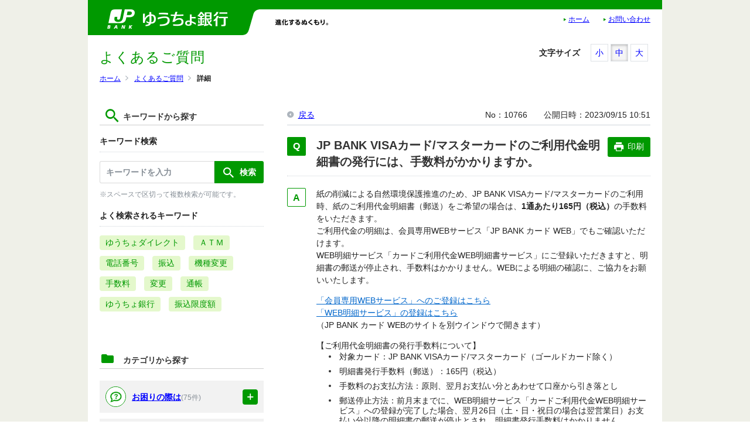

--- FILE ---
content_type: text/html
request_url: https://faq.jp-bank.japanpost.jp/faq_detail.html?id=10766&category=&page=1
body_size: 15317
content:
<!DOCTYPE html>
<html lang="ja-JP">
<head prefix="og: http://ogp.me/ns# fb: http://ogp.me/ns/fb# article: http://ogp.me/ns/article#">
  <meta charset="UTF-8">

  <meta name="viewport" content="width=device-width, initial-scale=1, shrink-to-fit=no">

  <title>JP BANK VISAカード/マスターカードのご利用代金明... | よくあるご質問 | 株式会社ゆうちょ銀行</title>
  <meta name="keywords" content="JP BANK VISAカード/マスターカードのご利用代金明細書の発行には、手数料がかかりますか。">
  <meta name="description" content="
紙の削減による自然環境保護推進のため、JP BANK VISAカード/マスターカードのご利用時、紙のご利用代金明細書（郵送）をご希望の場合は、1通あたり165円（税込）の手数料をいただきます。...">

  <link rel="canonical" href="https://faq.jp-bank.japanpost.jp/faq_detail.html?id=10766">

  <meta property="og:title" content="JP BANK VISAカード/マスターカードのご利用代金明... | よくあるご質問 | 株式会社ゆうちょ銀行">
  <meta property="og:type" content="article">
  <meta property="og:description" content="
紙の削減による自然環境保護推進のため、JP BANK VISAカード/マスターカードのご利用時、紙のご利用代金明細書（郵送）をご希望の場合は、1通あたり165円（税込）の手数料をいただきます。...">
  <meta property="og:url" content="https://faq.jp-bank.japanpost.jp/faq_detail.html?id=10766">
  <meta property="og:site_name" content="よくあるご質問 | 株式会社ゆうちょ銀行">
  <meta property="og:locale" content="ja_JP">
  <meta property="og:image" content="">

<!-- header_include -->
<link rel="icon" href="favicon.ico" type="image/x-icon">

<link rel="shortcut icon" href="client_content/user/img/favicon.ico">

<!-- vendor css -->
<link href="isfw_assets/lib/font-awesome/css/font-awesome.css" rel="stylesheet">
<link href="isfw_assets/lib/Ionicons/css/ionicons.css" rel="stylesheet">

<link href="isfw_assets/css/isfw.css" rel="stylesheet">
<link href="client_content/i-ask/css/style.css?t=20240209" rel="stylesheet">
<link href="isfw_assets/service/i-ask/css/print.css" rel="stylesheet" media="print">
<noscript><link href="client_content/i-ask/css/noscript.css" rel="stylesheet"></noscript>
<link href="client_content/i-ask/css/change-fontsize.css" rel="stylesheet">
<!-- /header_include -->

</head>
<body>
  <noscript>
    <p>javascrptの設定を有効にしてご覧ください</p>
  </noscript>
  <div class="isfw_mainpanel">

<!-- header -->
<header id="isfw_page_top" class="isfw_header">
  <!-- headerが入ります -->

  <div id="header">
    <h1><a href="https://www.jp-bank.japanpost.jp/"><img class="sp_dis_n" alt="ゆうちょ銀行" width="210" height="36" src="client_content/user/img/h_h1.png"></a></h1>
    <div id="h_sp_menu" class="isfw_pc">
      <p id="h_txt" class="sp_dis_n"><img src="client_content/user/img/h_txt.png" alt="" width="220" height="20"></p>

      <ul id="h_submenu" class="clfx">
        <li><a href="https://www.jp-bank.japanpost.jp/" class="left" tabindex="4" onclick="_uiconv.push({'id':'index17082512'})" target="_blank">ホーム</a></li>
        <li><a href="https://www.jp-bank.japanpost.jp/contact/ctt_index.html" tabindex="4">お問い合わせ</a></li>
      </ul>
    </div><!-- /h_sp_menu -->
  </div>


</header>
<!-- / header -->

<div class="isfw_pagebody">

  <!-- head_parts -->
    <style title='print'>
    @media print{
      .print_box{
        display:none;
      }
    }
  </style>


<!-- faq_detail-script -->
<script type="text/javascript">
function inc_vote(val){
  document.vote_form.vote_val.value = val;
  document.vote_form.submit();
}
function one_print(){
  $3("style[title='print']").replaceWith("<style title='print'>@media print{.print_box{display:none;}body{_zoom:63% !important;}}</style>");
  document.body.onafterprint=function(){
    $3("style[title='print']").replaceWith("<style title='print'>@media print{.print_box{display:none;}body{_zoom:1 !important;}}</style>");
  }
  window.print();
}
</script>
<!-- ./faq_detail-script -->
<div class="isfw_pc">
<div class="isfw_topicpath">
  <ul class="topicpath-list">
    <li class="topicpath-item"><a href="https://www.jp-bank.japanpost.jp"><span class="link-item">ホーム</span></a></li>
<li class="topicpath-item"><a href="./?page=1">よくあるご質問</a></li>
<li class="topicpath-item">詳細</li>

  </ul>
</div>
</div>
<div class="isfw_spmenu">
  <div class="isfw_spmenu-icon" data-toggle="isfw_modal" data-target="#menu-modal">
    <span class="isfw_spmenu-icon-item"><i class="icon ion-ios-search-strong"></i></span>
  </div>

  <div class="isfw_modal fade modal-dialog-top" id="menu-modal" tabindex="-1" aria-hidden="true">
    <div class="modal-dialog">
      <div class="modal-content">
        <div class="modal-header">
          <button type="button" class="close" data-dismiss="isfw_modal">
            <span aria-hidden="true">&times;</span>
          </button>
        </div>
        <div class="modal-body">

          <div class="isfw_sidecontent">
            
<!-- keyword search -->
<div class="isfw_kwsearch">
  <div class="isfw_ttlh2"><h2 class="ttl-item">キーワードから探す</h2></div>
  <form action="faq.html?page=1" method="get" name="searchForm_1" class="form-inline" onsubmit="return checkMainSearch_2('searchForm_1', 'key');">
  <input type="hidden" name="category" value="">

    <!-- inner_parts -->
    
<!-- kwsearch-content -->
<div class="kwsearch-content">
  <div class="isfw_ttlh3"><h3 class="ttl-item">キーワード検索</h3></div>
  <div class="kwsearch-form form-group">
    <input name="key" type="text" value="" class="form-control SearchAssist" placeholder="キーワードを入力" />
    <span class="isfw_btn"><input type="submit" name="" value="検索" class="btn-item" /></span>
  </div>

  <p class="caption">※スペースで区切って複数検索が可能です。</p>
</div>
<!-- /.kwsearch-content -->

<!-- frequently-content -->
<div class="kwsearch-frequently">
  <div class="isfw_ttlh3"><h3 class="ttl-item">よく検索されるキーワード</h3></div>
    <div class="kwsearch-frequently-content">
      <ul class="kwsearch-frequently-list">
        <li class="frequently-item"><a href="faq.html?page=1&amp;key=%E3%82%86%E3%81%86%E3%81%A1%E3%82%87%E3%83%80%E3%82%A4%E3%83%AC%E3%82%AF%E3%83%88"><span class="link-item">ゆうちょダイレクト</span></a></li>
<li class="frequently-item"><a href="faq.html?page=1&amp;key=%EF%BC%A1%EF%BC%B4%EF%BC%AD"><span class="link-item">ＡＴＭ</span></a></li>
<li class="frequently-item"><a href="faq.html?page=1&amp;key=%E9%9B%BB%E8%A9%B1%E7%95%AA%E5%8F%B7"><span class="link-item">電話番号</span></a></li>
<li class="frequently-item"><a href="faq.html?page=1&amp;key=%E6%8C%AF%E8%BE%BC"><span class="link-item">振込</span></a></li>
<li class="frequently-item"><a href="faq.html?page=1&amp;key=%E6%A9%9F%E7%A8%AE%E5%A4%89%E6%9B%B4"><span class="link-item">機種変更</span></a></li>
<li class="frequently-item"><a href="faq.html?page=1&amp;key=%E6%89%8B%E6%95%B0%E6%96%99"><span class="link-item">手数料</span></a></li>
<li class="frequently-item"><a href="faq.html?page=1&amp;key=%E5%A4%89%E6%9B%B4"><span class="link-item">変更</span></a></li>
<li class="frequently-item"><a href="faq.html?page=1&amp;key=%E9%80%9A%E5%B8%B3"><span class="link-item">通帳</span></a></li>
<li class="frequently-item"><a href="faq.html?page=1&amp;key=%E3%82%86%E3%81%86%E3%81%A1%E3%82%87%E9%8A%80%E8%A1%8C"><span class="link-item">ゆうちょ銀行</span></a></li>
<li class="frequently-item"><a href="faq.html?page=1&amp;key=%E6%8C%AF%E8%BE%BC%E9%99%90%E5%BA%A6%E9%A1%8D"><span class="link-item">振込限度額</span></a></li>

      </ul>
    </div></div>
<!-- /.frequently-content -->


  </form>
</div>
<!-- /.kwsearch --><!-- catsearch -->
<div class="isfw_catsearch">
  <!-- category-title -->
  <div class="isfw_ttlh2"><h2 class="ttl-item">カテゴリから探す</h2></div>
  <!-- category-content -->
  <div class="catsearch-content">
    <ul class="cat1st list-open">
<li class="cat-item" style="list-style-type:none;"><div class="cat-item-inner"><a href="faq_list.html?page=1&amp;category=49"><div class="cat-item-icon"><img src="./dispImage.php?id=1" alt="" width="40"></div>
<div class="cat-item-txt"><span class="link-item">お困りの際は</span><span class="link-item-num">(75件)</span></div></a><span class="cat-open isfw_pc"></span>
<span class="cat-open isfw_sp"></span>
</div>
<ul class="cat2nd">
<li class="cat-item" style="list-style-type:none;"><div class="cat-item-inner"><a href="faq_list.html?page=1&amp;category=50"><div class="cat-item-txt"><span class="link-item">紛失・盗難・再発行</span><span class="link-item-num">(6件)</span></div></a></div></li>
<li class="cat-item" style="list-style-type:none;"><div class="cat-item-inner"><a href="faq_list.html?page=1&amp;category=223"><div class="cat-item-txt"><span class="link-item">お客さま情報の提出等のお願い</span><span class="link-item-num">(4件)</span></div></a></div></li>
<li class="cat-item" style="list-style-type:none;"><div class="cat-item-inner"><a href="faq_list.html?page=1&amp;category=51"><div class="cat-item-txt"><span class="link-item">住所・お名前などの変更</span><span class="link-item-num">(8件)</span></div></a></div></li>
<li class="cat-item" style="list-style-type:none;"><div class="cat-item-inner"><a href="faq_list.html?page=1&amp;category=52"><div class="cat-item-txt"><span class="link-item">暗証番号</span><span class="link-item-num">(4件)</span></div></a></div></li>
<li class="cat-item" style="list-style-type:none;"><div class="cat-item-inner"><a href="faq_list.html?page=1&amp;category=53"><div class="cat-item-txt"><span class="link-item">相続手続き</span><span class="link-item-num">(19件)</span></div></a></div></li>
<li class="cat-item" style="list-style-type:none;"><div class="cat-item-inner"><a href="faq_list.html?page=1&amp;category=54"><div class="cat-item-txt"><span class="link-item">取引時確認</span><span class="link-item-num">(8件)</span></div></a></div>
<ul class="cat3rd list-open">
<li class="cat-item" style="list-style-type:none;"><div class="cat-item-inner"><a href="faq_list.html?page=1&amp;category=240"><div class="cat-item-txt"><span class="link-item">for English</span><span class="link-item-num"></span></div></a></div></li>
</ul>
</li>
<li class="cat-item" style="list-style-type:none;"><div class="cat-item-inner"><a href="faq_list.html?page=1&amp;category=55"><div class="cat-item-txt"><span class="link-item">振り込め詐欺救済法</span><span class="link-item-num">(14件)</span></div></a></div></li>
<li class="cat-item" style="list-style-type:none;"><div class="cat-item-inner"><a href="faq_list.html?page=1&amp;category=215"><div class="cat-item-txt"><span class="link-item">払い戻し・解約</span><span class="link-item-num">(6件)</span></div></a></div>
<ul class="cat3rd list-open">
<li class="cat-item" style="list-style-type:none;"><div class="cat-item-inner"><a href="faq_list.html?page=1&amp;category=241"><div class="cat-item-txt"><span class="link-item">for English</span><span class="link-item-num"></span></div></a></div></li>
</ul>
</li>
<li class="cat-item" style="list-style-type:none;"><div class="cat-item-inner"><a href="faq_list.html?page=1&amp;category=341"><div class="cat-item-txt"><span class="link-item">当行からのお知らせ（メール・SMS等）</span><span class="link-item-num">(2件)</span></div></a></div></li>
</ul>
</li>
<li class="cat-item" style="list-style-type:none;"><div class="cat-item-inner"><a href="faq_list.html?page=1&amp;category=56"><div class="cat-item-icon"><img src="./dispImage.php?id=3" alt="" width="40"></div>
<div class="cat-item-txt"><span class="link-item">口座を開く/店舗・ＡＴＭ</span><span class="link-item-num">(54件)</span></div></a><span class="cat-open isfw_pc"></span>
<span class="cat-open isfw_sp"></span>
</div>
<ul class="cat2nd">
<li class="cat-item" style="list-style-type:none;"><div class="cat-item-inner"><a href="faq_list.html?page=1&amp;category=57"><div class="cat-item-txt"><span class="link-item">口座開設</span><span class="link-item-num">(14件)</span></div></a></div></li>
<li class="cat-item" style="list-style-type:none;"><div class="cat-item-inner"><a href="faq_list.html?page=1&amp;category=58"><div class="cat-item-txt"><span class="link-item">振替口座</span><span class="link-item-num">(4件)</span></div></a></div></li>
<li class="cat-item" style="list-style-type:none;"><div class="cat-item-inner"><a href="faq_list.html?page=1&amp;category=59"><div class="cat-item-txt"><span class="link-item">ゆうちょ銀行店舗</span><span class="link-item-num">(7件)</span></div></a></div></li>
<li class="cat-item" style="list-style-type:none;"><div class="cat-item-inner"><a href="faq_list.html?page=1&amp;category=60"><div class="cat-item-txt"><span class="link-item">ＡＴＭ</span><span class="link-item-num">(28件)</span></div></a></div></li>
</ul>
</li>
<li class="cat-item" style="list-style-type:none;"><div class="cat-item-inner"><a href="faq_list.html?page=1&amp;category=102"><div class="cat-item-icon"><img src="./dispImage.php?id=2" alt="" width="40"></div>
<div class="cat-item-txt"><span class="link-item">ゆうちょダイレクト</span><span class="link-item-num">(358件)</span></div></a><span class="cat-open isfw_pc"></span>
<span class="cat-open isfw_sp"></span>
</div>
<ul class="cat2nd">
<li class="cat-item" style="list-style-type:none;"><div class="cat-item-inner"><a href="faq_list.html?page=1&amp;category=17"><div class="cat-item-txt"><span class="link-item">ご利用にあたって</span><span class="link-item-num">(53件)</span></div></a></div>
<ul class="cat3rd list-open">
<li class="cat-item" style="list-style-type:none;"><div class="cat-item-inner"><a href="faq_list.html?page=1&amp;category=18"><div class="cat-item-txt"><span class="link-item">利用環境</span><span class="link-item-num">(10件)</span></div></a></div></li>
<li class="cat-item" style="list-style-type:none;"><div class="cat-item-inner"><a href="faq_list.html?page=1&amp;category=32"><div class="cat-item-txt"><span class="link-item">ゆうちょダイレクトのお申し込み</span><span class="link-item-num">(18件)</span></div></a></div></li>
<li class="cat-item" style="list-style-type:none;"><div class="cat-item-inner"><a href="faq_list.html?page=1&amp;category=42"><div class="cat-item-txt"><span class="link-item">メール・メールアドレス</span><span class="link-item-num">(21件)</span></div></a></div></li>
</ul>
</li>
<li class="cat-item" style="list-style-type:none;"><div class="cat-item-inner"><a href="faq_list.html?page=1&amp;category=13"><div class="cat-item-txt"><span class="link-item">ログイン</span><span class="link-item-num">(15件)</span></div></a></div>
<ul class="cat3rd list-open">
<li class="cat-item" style="list-style-type:none;"><div class="cat-item-inner"><a href="faq_list.html?page=1&amp;category=16"><div class="cat-item-txt"><span class="link-item">ログインでお困りの場合</span><span class="link-item-num">(12件)</span></div></a></div></li>
<li class="cat-item" style="list-style-type:none;"><div class="cat-item-inner"><a href="faq_list.html?page=1&amp;category=35"><div class="cat-item-txt"><span class="link-item">携帯電話の場合</span><span class="link-item-num">(1件)</span></div></a></div></li>
</ul>
</li>
<li class="cat-item" style="list-style-type:none;"><div class="cat-item-inner"><a href="faq_list.html?page=1&amp;category=3"><div class="cat-item-txt"><span class="link-item">セキュリティ</span><span class="link-item-num">(40件)</span></div></a></div>
<ul class="cat3rd list-open">
<li class="cat-item" style="list-style-type:none;"><div class="cat-item-inner"><a href="faq_list.html?page=1&amp;category=34"><div class="cat-item-txt"><span class="link-item">トークン</span><span class="link-item-num">(22件)</span></div></a></div></li>
<li class="cat-item" style="list-style-type:none;"><div class="cat-item-inner"><a href="faq_list.html?page=1&amp;category=25"><div class="cat-item-txt"><span class="link-item">利用停止してログアウト</span><span class="link-item-num">(3件)</span></div></a></div></li>
<li class="cat-item" style="list-style-type:none;"><div class="cat-item-inner"><a href="faq_list.html?page=1&amp;category=37"><div class="cat-item-txt"><span class="link-item">その他</span><span class="link-item-num">(11件)</span></div></a></div></li>
</ul>
</li>
<li class="cat-item" style="list-style-type:none;"><div class="cat-item-inner"><a href="faq_list.html?page=1&amp;category=5"><div class="cat-item-txt"><span class="link-item">照会</span><span class="link-item-num">(9件)</span></div></a></div>
<ul class="cat3rd list-open">
<li class="cat-item" style="list-style-type:none;"><div class="cat-item-inner"><a href="faq_list.html?page=1&amp;category=6"><div class="cat-item-txt"><span class="link-item">現在高照会</span><span class="link-item-num">(1件)</span></div></a></div></li>
<li class="cat-item" style="list-style-type:none;"><div class="cat-item-inner"><a href="faq_list.html?page=1&amp;category=15"><div class="cat-item-txt"><span class="link-item">入出金明細照会</span><span class="link-item-num">(8件)</span></div></a></div></li>
</ul>
</li>
<li class="cat-item" style="list-style-type:none;"><div class="cat-item-inner"><a href="faq_list.html?page=1&amp;category=200"><div class="cat-item-txt"><span class="link-item">振替受払通知票Ｗｅｂ照会サービス</span><span class="link-item-num">(37件)</span></div></a></div></li>
<li class="cat-item" style="list-style-type:none;"><div class="cat-item-inner"><a href="faq_list.html?page=1&amp;category=7"><div class="cat-item-txt"><span class="link-item">送金</span><span class="link-item-num">(50件)</span></div></a></div>
<ul class="cat3rd list-open">
<li class="cat-item" style="list-style-type:none;"><div class="cat-item-inner"><a href="faq_list.html?page=1&amp;category=8"><div class="cat-item-txt"><span class="link-item">送金予約</span><span class="link-item-num">(14件)</span></div></a></div></li>
<li class="cat-item" style="list-style-type:none;"><div class="cat-item-inner"><a href="faq_list.html?page=1&amp;category=9"><div class="cat-item-txt"><span class="link-item">振込・振替</span><span class="link-item-num">(17件)</span></div></a></div></li>
<li class="cat-item" style="list-style-type:none;"><div class="cat-item-inner"><a href="faq_list.html?page=1&amp;category=30"><div class="cat-item-txt"><span class="link-item">税金・各種料金の払込み</span><span class="link-item-num">(4件)</span></div></a></div></li>
<li class="cat-item" style="list-style-type:none;"><div class="cat-item-inner"><a href="faq_list.html?page=1&amp;category=12"><div class="cat-item-txt"><span class="link-item">送金限度額</span><span class="link-item-num">(4件)</span></div></a></div></li>
<li class="cat-item" style="list-style-type:none;"><div class="cat-item-inner"><a href="faq_list.html?page=1&amp;category=26"><div class="cat-item-txt"><span class="link-item">送金結果再表示</span><span class="link-item-num">(4件)</span></div></a></div></li>
<li class="cat-item" style="list-style-type:none;"><div class="cat-item-inner"><a href="faq_list.html?page=1&amp;category=47"><div class="cat-item-txt"><span class="link-item">国際送金</span><span class="link-item-num">(3件)</span></div></a></div></li>
</ul>
</li>
<li class="cat-item" style="list-style-type:none;"><div class="cat-item-inner"><a href="faq_list.html?page=1&amp;category=41"><div class="cat-item-txt"><span class="link-item">ゆうちょダイレクト＋（プラス）</span><span class="link-item-num">(8件)</span></div></a></div>
<ul class="cat3rd list-open">
<li class="cat-item" style="list-style-type:none;"><div class="cat-item-inner"><a href="faq_list.html?page=1&amp;category=44"><div class="cat-item-txt"><span class="link-item">ご利用方法・サービス概要</span><span class="link-item-num">(7件)</span></div></a></div></li>
<li class="cat-item" style="list-style-type:none;"><div class="cat-item-inner"><a href="faq_list.html?page=1&amp;category=45"><div class="cat-item-txt"><span class="link-item">ゆうちょ銀行の口座をお持ちでない方</span><span class="link-item-num">(1件)</span></div></a></div></li>
</ul>
</li>
<li class="cat-item" style="list-style-type:none;"><div class="cat-item-inner"><a href="faq_list.html?page=1&amp;category=21"><div class="cat-item-txt"><span class="link-item">貯金</span><span class="link-item-num">(5件)</span></div></a></div>
<ul class="cat3rd list-open">
<li class="cat-item" style="list-style-type:none;"><div class="cat-item-inner"><a href="faq_list.html?page=1&amp;category=22"><div class="cat-item-txt"><span class="link-item">定額貯金・定期貯金</span><span class="link-item-num">(5件)</span></div></a></div></li>
</ul>
</li>
<li class="cat-item" style="list-style-type:none;"><div class="cat-item-inner"><a href="faq_list.html?page=1&amp;category=27"><div class="cat-item-txt"><span class="link-item">資産運用</span><span class="link-item-num">(31件)</span></div></a></div>
<ul class="cat3rd list-open">
<li class="cat-item" style="list-style-type:none;"><div class="cat-item-inner"><a href="faq_list.html?page=1&amp;category=28"><div class="cat-item-txt"><span class="link-item">投資信託</span><span class="link-item-num">(31件)</span></div></a></div></li>
</ul>
</li>
<li class="cat-item" style="list-style-type:none;"><div class="cat-item-inner"><a href="faq_list.html?page=1&amp;category=10"><div class="cat-item-txt"><span class="link-item">各種手続等</span><span class="link-item-num">(27件)</span></div></a></div>
<ul class="cat3rd list-open">
<li class="cat-item" style="list-style-type:none;"><div class="cat-item-inner"><a href="faq_list.html?page=1&amp;category=11"><div class="cat-item-txt"><span class="link-item">手続</span><span class="link-item-num">(11件)</span></div></a></div></li>
<li class="cat-item" style="list-style-type:none;"><div class="cat-item-inner"><a href="faq_list.html?page=1&amp;category=43"><div class="cat-item-txt"><span class="link-item">ダイレクト暗証番号</span><span class="link-item-num"></span></div></a></div></li>
<li class="cat-item" style="list-style-type:none;"><div class="cat-item-inner"><a href="faq_list.html?page=1&amp;category=23"><div class="cat-item-txt"><span class="link-item">利用口座登録・変更・削除</span><span class="link-item-num">(14件)</span></div></a></div></li>
</ul>
</li>
<li class="cat-item" style="list-style-type:none;"><div class="cat-item-inner"><a href="faq_list.html?page=1&amp;category=189"><div class="cat-item-txt"><span class="link-item">認証アプリ</span><span class="link-item-num">(77件)</span></div></a></div></li>
<li class="cat-item" style="list-style-type:none;"><div class="cat-item-inner"><a href="faq_list.html?page=1&amp;category=29"><div class="cat-item-txt"><span class="link-item">その他</span><span class="link-item-num">(4件)</span></div></a></div></li>
</ul>
</li>
<li class="cat-item" style="list-style-type:none;"><div class="cat-item-inner"><a href="faq_list.html?page=1&amp;category=61"><div class="cat-item-icon"><img src="./dispImage.php?id=4" alt="" width="40"></div>
<div class="cat-item-txt"><span class="link-item">貯金</span><span class="link-item-num">(367件)</span></div></a><span class="cat-open isfw_pc"></span>
<span class="cat-open isfw_sp"></span>
</div>
<ul class="cat2nd">
<li class="cat-item" style="list-style-type:none;"><div class="cat-item-inner"><a href="faq_list.html?page=1&amp;category=62"><div class="cat-item-txt"><span class="link-item">預入限度額</span><span class="link-item-num">(2件)</span></div></a></div></li>
<li class="cat-item" style="list-style-type:none;"><div class="cat-item-inner"><a href="faq_list.html?page=1&amp;category=63"><div class="cat-item-txt"><span class="link-item">定額・定期貯金</span><span class="link-item-num">(14件)</span></div></a></div></li>
<li class="cat-item" style="list-style-type:none;"><div class="cat-item-inner"><a href="faq_list.html?page=1&amp;category=64"><div class="cat-item-txt"><span class="link-item">貯金通帳</span><span class="link-item-num">(10件)</span></div></a></div></li>
<li class="cat-item" style="list-style-type:none;"><div class="cat-item-inner"><a href="faq_list.html?page=1&amp;category=243"><div class="cat-item-txt"><span class="link-item">催告書</span><span class="link-item-num">(12件)</span></div></a></div></li>
<li class="cat-item" style="list-style-type:none;"><div class="cat-item-inner"><a href="faq_list.html?page=1&amp;category=204"><div class="cat-item-txt"><span class="link-item">ゆうちょ通帳アプリ</span><span class="link-item-num">(131件)</span></div></a></div>
<ul class="cat3rd list-open">
<li class="cat-item" style="list-style-type:none;"><div class="cat-item-inner"><a href="faq_list.html?page=1&amp;category=205"><div class="cat-item-txt"><span class="link-item">アプリ概要</span><span class="link-item-num">(19件)</span></div></a></div></li>
<li class="cat-item" style="list-style-type:none;"><div class="cat-item-inner"><a href="faq_list.html?page=1&amp;category=206"><div class="cat-item-txt"><span class="link-item">登録方法</span><span class="link-item-num">(29件)</span></div></a></div></li>
<li class="cat-item" style="list-style-type:none;"><div class="cat-item-inner"><a href="faq_list.html?page=1&amp;category=207"><div class="cat-item-txt"><span class="link-item">登録後のご利用</span><span class="link-item-num">(82件)</span></div></a></div></li>
</ul>
</li>
<li class="cat-item" style="list-style-type:none;"><div class="cat-item-inner"><a href="faq_list.html?page=1&amp;category=328"><div class="cat-item-txt"><span class="link-item">ゆうちょ手続きアプリ</span><span class="link-item-num">(147件)</span></div></a></div>
<ul class="cat3rd list-open">
<li class="cat-item" style="list-style-type:none;"><div class="cat-item-inner"><a href="faq_list.html?page=1&amp;category=366"><div class="cat-item-txt"><span class="link-item">各種手続き</span><span class="link-item-num">(71件)</span></div></a></div></li>
<li class="cat-item" style="list-style-type:none;"><div class="cat-item-inner"><a href="faq_list.html?page=1&amp;category=338"><div class="cat-item-txt"><span class="link-item">共通</span><span class="link-item-num">(20件)</span></div></a></div></li>
<li class="cat-item" style="list-style-type:none;"><div class="cat-item-inner"><a href="faq_list.html?page=1&amp;category=339"><div class="cat-item-txt"><span class="link-item">口座開設</span><span class="link-item-num">(55件)</span></div></a></div></li>
</ul>
</li>
<li class="cat-item" style="list-style-type:none;"><div class="cat-item-inner"><a href="faq_list.html?page=1&amp;category=65"><div class="cat-item-txt"><span class="link-item">ボランティア貯金</span><span class="link-item-num">(8件)</span></div></a></div></li>
<li class="cat-item" style="list-style-type:none;"><div class="cat-item-inner"><a href="faq_list.html?page=1&amp;category=69"><div class="cat-item-txt"><span class="link-item">長期間ご利用がない貯金</span><span class="link-item-num">(11件)</span></div></a></div></li>
<li class="cat-item" style="list-style-type:none;"><div class="cat-item-inner"><a href="faq_list.html?page=1&amp;category=66"><div class="cat-item-txt"><span class="link-item">その他</span><span class="link-item-num">(27件)</span></div></a></div></li>
</ul>
</li>
<li class="cat-item" style="list-style-type:none;"><div class="cat-item-inner"><a href="faq_list.html?page=1&amp;category=67"><div class="cat-item-icon"><img src="./dispImage.php?id=5" alt="" width="40"></div>
<div class="cat-item-txt"><span class="link-item">送金・決済</span><span class="link-item-num">(329件)</span></div></a><span class="cat-open isfw_pc"></span>
<span class="cat-open isfw_sp"></span>
</div>
<ul class="cat2nd">
<li class="cat-item" style="list-style-type:none;"><div class="cat-item-inner"><a href="faq_list.html?page=1&amp;category=68"><div class="cat-item-txt"><span class="link-item">ゆうちょ銀行内の送金</span><span class="link-item-num">(15件)</span></div></a></div></li>
<li class="cat-item" style="list-style-type:none;"><div class="cat-item-inner"><a href="faq_list.html?page=1&amp;category=70"><div class="cat-item-txt"><span class="link-item">他の金融機関との送金</span><span class="link-item-num">(40件)</span></div></a></div></li>
<li class="cat-item" style="list-style-type:none;"><div class="cat-item-inner"><a href="faq_list.html?page=1&amp;category=112"><div class="cat-item-txt"><span class="link-item">ゆうちょダイレクトでの送金</span><span class="link-item-num">(43件)</span></div></a></div>
<ul class="cat3rd list-open">
<li class="cat-item" style="list-style-type:none;"><div class="cat-item-inner"><a href="faq_list.html?page=1&amp;category=113"><div class="cat-item-txt"><span class="link-item">送金予約</span><span class="link-item-num">(14件)</span></div></a></div></li>
<li class="cat-item" style="list-style-type:none;"><div class="cat-item-inner"><a href="faq_list.html?page=1&amp;category=114"><div class="cat-item-txt"><span class="link-item">振込・振替</span><span class="link-item-num">(14件)</span></div></a></div></li>
<li class="cat-item" style="list-style-type:none;"><div class="cat-item-inner"><a href="faq_list.html?page=1&amp;category=115"><div class="cat-item-txt"><span class="link-item">税金・各種料金の払込み</span><span class="link-item-num">(3件)</span></div></a></div></li>
<li class="cat-item" style="list-style-type:none;"><div class="cat-item-inner"><a href="faq_list.html?page=1&amp;category=116"><div class="cat-item-txt"><span class="link-item">送金限度額</span><span class="link-item-num">(3件)</span></div></a></div></li>
<li class="cat-item" style="list-style-type:none;"><div class="cat-item-inner"><a href="faq_list.html?page=1&amp;category=117"><div class="cat-item-txt"><span class="link-item">送金結果再表示</span><span class="link-item-num">(4件)</span></div></a></div></li>
<li class="cat-item" style="list-style-type:none;"><div class="cat-item-inner"><a href="faq_list.html?page=1&amp;category=118"><div class="cat-item-txt"><span class="link-item">国際送金</span><span class="link-item-num">(3件)</span></div></a></div></li>
</ul>
</li>
<li class="cat-item" style="list-style-type:none;"><div class="cat-item-inner"><a href="faq_list.html?page=1&amp;category=332"><div class="cat-item-txt"><span class="link-item">ことら送金</span><span class="link-item-num">(26件)</span></div></a></div></li>
<li class="cat-item" style="list-style-type:none;"><div class="cat-item-inner"><a href="faq_list.html?page=1&amp;category=71"><div class="cat-item-txt"><span class="link-item">為替・払出証書、配当金領収証</span><span class="link-item-num">(3件)</span></div></a></div></li>
<li class="cat-item" style="list-style-type:none;"><div class="cat-item-inner"><a href="faq_list.html?page=1&amp;category=190"><div class="cat-item-txt"><span class="link-item">ゆうちょPay</span><span class="link-item-num">(183件)</span></div></a></div>
<ul class="cat3rd list-open">
<li class="cat-item" style="list-style-type:none;"><div class="cat-item-inner"><a href="faq_list.html?page=1&amp;category=191"><div class="cat-item-txt"><span class="link-item">ユーザー</span><span class="link-item-num">(146件)</span></div></a></div>
<ul class="cat4th list-open">
<li class="cat-item" style="list-style-type:none;"><div class="cat-item-inner"><a href="faq_list.html?page=1&amp;category=195"><div class="cat-item-txt"><span class="link-item">アプリ全般</span><span class="link-item-num">(78件)</span></div></a></div></li>
<li class="cat-item" style="list-style-type:none;"><div class="cat-item-inner"><a href="faq_list.html?page=1&amp;category=196"><div class="cat-item-txt"><span class="link-item">アカウント登録</span><span class="link-item-num">(29件)</span></div></a></div></li>
<li class="cat-item" style="list-style-type:none;"><div class="cat-item-inner"><a href="faq_list.html?page=1&amp;category=197"><div class="cat-item-txt"><span class="link-item">お支払い</span><span class="link-item-num">(27件)</span></div></a></div></li>
<li class="cat-item" style="list-style-type:none;"><div class="cat-item-inner"><a href="faq_list.html?page=1&amp;category=208"><div class="cat-item-txt"><span class="link-item">ポイント</span><span class="link-item-num">(12件)</span></div></a></div></li>
</ul>
</li>
<li class="cat-item" style="list-style-type:none;"><div class="cat-item-inner"><a href="faq_list.html?page=1&amp;category=194"><div class="cat-item-txt"><span class="link-item">パートナー（導入前）</span><span class="link-item-num">(17件)</span></div></a></div></li>
<li class="cat-item" style="list-style-type:none;"><div class="cat-item-inner"><a href="faq_list.html?page=1&amp;category=192"><div class="cat-item-txt"><span class="link-item">パートナー（導入済）</span><span class="link-item-num">(20件)</span></div></a></div></li>
</ul>
</li>
<li class="cat-item" style="list-style-type:none;"><div class="cat-item-inner"><a href="faq_list.html?page=1&amp;category=72"><div class="cat-item-txt"><span class="link-item">決済サービス</span><span class="link-item-num">(13件)</span></div></a></div></li>
</ul>
</li>
<li class="cat-item" style="list-style-type:none;"><div class="cat-item-inner"><a href="faq_list.html?page=1&amp;category=73"><div class="cat-item-icon"><img src="./dispImage.php?id=6" alt="" width="40"></div>
<div class="cat-item-txt"><span class="link-item">投資信託</span><span class="link-item-num">(172件)</span></div></a><span class="cat-open isfw_pc"></span>
<span class="cat-open isfw_sp"></span>
</div>
<ul class="cat2nd">
<li class="cat-item" style="list-style-type:none;"><div class="cat-item-inner"><a href="faq_list.html?page=1&amp;category=74"><div class="cat-item-txt"><span class="link-item">口座開設・特定口座</span><span class="link-item-num">(13件)</span></div></a></div></li>
<li class="cat-item" style="list-style-type:none;"><div class="cat-item-inner"><a href="faq_list.html?page=1&amp;category=75"><div class="cat-item-txt"><span class="link-item">購入・換金・スイッチング</span><span class="link-item-num">(12件)</span></div></a></div></li>
<li class="cat-item" style="list-style-type:none;"><div class="cat-item-inner"><a href="faq_list.html?page=1&amp;category=76"><div class="cat-item-txt"><span class="link-item">分配金</span><span class="link-item-num">(8件)</span></div></a></div></li>
<li class="cat-item" style="list-style-type:none;"><div class="cat-item-inner"><a href="faq_list.html?page=1&amp;category=77"><div class="cat-item-txt"><span class="link-item">投資信託自動積立</span><span class="link-item-num">(21件)</span></div></a></div></li>
<li class="cat-item" style="list-style-type:none;"><div class="cat-item-inner"><a href="faq_list.html?page=1&amp;category=78"><div class="cat-item-txt"><span class="link-item">NISA</span><span class="link-item-num">(55件)</span></div></a></div>
<ul class="cat3rd list-open">
<li class="cat-item" style="list-style-type:none;"><div class="cat-item-inner"><a href="faq_list.html?page=1&amp;category=357"><div class="cat-item-txt"><span class="link-item">ご案内</span><span class="link-item-num">(11件)</span></div></a></div></li>
</ul>
</li>
<li class="cat-item" style="list-style-type:none;"><div class="cat-item-inner"><a href="faq_list.html?page=1&amp;category=331"><div class="cat-item-txt"><span class="link-item">2023年以前のNISA制度</span><span class="link-item-num">(10件)</span></div></a></div></li>
<li class="cat-item" style="list-style-type:none;"><div class="cat-item-inner"><a href="faq_list.html?page=1&amp;category=79"><div class="cat-item-txt"><span class="link-item">ジュニアＮＩＳＡ</span><span class="link-item-num">(25件)</span></div></a></div></li>
<li class="cat-item" style="list-style-type:none;"><div class="cat-item-inner"><a href="faq_list.html?page=1&amp;category=80"><div class="cat-item-txt"><span class="link-item">その他</span><span class="link-item-num">(27件)</span></div></a></div></li>
</ul>
</li>
<li class="cat-item" style="list-style-type:none;"><div class="cat-item-inner"><a href="faq_list.html?page=1&amp;category=81"><div class="cat-item-icon"><img src="./dispImage.php?id=7" alt="" width="40"></div>
<div class="cat-item-txt"><span class="link-item">カードサービス</span><span class="link-item-num">(118件)</span></div></a><span class="cat-open isfw_pc"></span>
<span class="cat-open isfw_sp"></span>
</div>
<ul class="cat2nd">
<li class="cat-item" style="list-style-type:none;"><div class="cat-item-inner"><a href="faq_list.html?page=1&amp;category=82"><div class="cat-item-txt"><span class="link-item">キャッシュカード</span><span class="link-item-num">(16件)</span></div></a></div>
<ul class="cat3rd list-open">
<li class="cat-item" style="list-style-type:none;"><div class="cat-item-inner"><a href="faq_list.html?page=1&amp;category=260"><div class="cat-item-txt"><span class="link-item">生体認証機能（2023年5月終了）</span><span class="link-item-num">(2件)</span></div></a></div></li>
</ul>
</li>
<li class="cat-item" style="list-style-type:none;"><div class="cat-item-inner"><a href="faq_list.html?page=1&amp;category=83"><div class="cat-item-txt"><span class="link-item">クレジットカード</span><span class="link-item-num">(18件)</span></div></a></div></li>
<li class="cat-item" style="list-style-type:none;"><div class="cat-item-inner"><a href="faq_list.html?page=1&amp;category=84"><div class="cat-item-txt"><span class="link-item">クレジットカード（ＥＴＣカード）</span><span class="link-item-num">(10件)</span></div></a></div></li>
<li class="cat-item" style="list-style-type:none;"><div class="cat-item-inner"><a href="faq_list.html?page=1&amp;category=85"><div class="cat-item-txt"><span class="link-item">クレジットカード（EMV　3-Dセキュア）</span><span class="link-item-num">(7件)</span></div></a></div></li>
<li class="cat-item" style="list-style-type:none;"><div class="cat-item-inner"><a href="faq_list.html?page=1&amp;category=242"><div class="cat-item-txt"><span class="link-item">ゆうちょデビット</span><span class="link-item-num">(62件)</span></div></a></div>
<ul class="cat3rd list-open">
<li class="cat-item" style="list-style-type:none;"><div class="cat-item-inner"><a href="faq_list.html?page=1&amp;category=252"><div class="cat-item-txt"><span class="link-item">ゆうちょデビットの申し込み</span><span class="link-item-num">(19件)</span></div></a></div></li>
<li class="cat-item" style="list-style-type:none;"><div class="cat-item-inner"><a href="faq_list.html?page=1&amp;category=253"><div class="cat-item-txt"><span class="link-item">ゆうちょデビットの利用</span><span class="link-item-num">(33件)</span></div></a></div></li>
<li class="cat-item" style="list-style-type:none;"><div class="cat-item-inner"><a href="faq_list.html?page=1&amp;category=254"><div class="cat-item-txt"><span class="link-item">ゆうちょデビットのセキュリティ</span><span class="link-item-num">(5件)</span></div></a></div></li>
<li class="cat-item" style="list-style-type:none;"><div class="cat-item-inner"><a href="faq_list.html?page=1&amp;category=255"><div class="cat-item-txt"><span class="link-item">ゆうちょデビット会員WEB</span><span class="link-item-num">(5件)</span></div></a></div></li>
</ul>
</li>
</ul>
</li>
<li class="cat-item" style="list-style-type:none;"><div class="cat-item-inner"><a href="faq_list.html?page=1&amp;category=88"><div class="cat-item-icon"><img src="./dispImage.php?id=8" alt="" width="40"></div>
<div class="cat-item-txt"><span class="link-item">海外関連サービス</span><span class="link-item-num">(127件)</span></div></a><span class="cat-open isfw_pc"></span>
<span class="cat-open isfw_sp"></span>
</div>
<ul class="cat2nd">
<li class="cat-item" style="list-style-type:none;"><div class="cat-item-inner"><a href="faq_list.html?page=1&amp;category=89"><div class="cat-item-txt"><span class="link-item">国際送金</span><span class="link-item-num">(68件)</span></div></a></div></li>
<li class="cat-item" style="list-style-type:none;"><div class="cat-item-inner"><a href="faq_list.html?page=1&amp;category=111"><div class="cat-item-txt"><span class="link-item">ゆうちょダイレクト国際送金</span><span class="link-item-num">(3件)</span></div></a></div></li>
<li class="cat-item" style="list-style-type:none;"><div class="cat-item-inner"><a href="faq_list.html?page=1&amp;category=353"><div class="cat-item-txt"><span class="link-item">ゆうちょの国際送金</span><span class="link-item-num">(53件)</span></div></a></div></li>
<li class="cat-item" style="list-style-type:none;"><div class="cat-item-inner"><a href="faq_list.html?page=1&amp;category=91"><div class="cat-item-txt"><span class="link-item">その他</span><span class="link-item-num">(3件)</span></div></a></div></li>
</ul>
</li>
<li class="cat-item" style="list-style-type:none;"><div class="cat-item-inner"><a href="faq_list.html?page=1&amp;category=92"><div class="cat-item-icon"><img src="./dispImage.php?id=9" alt="" width="40"></div>
<div class="cat-item-txt"><span class="link-item">その他商品・サービス</span><span class="link-item-num">(465件)</span></div></a><span class="cat-open isfw_pc"></span>
<span class="cat-open isfw_sp"></span>
</div>
<ul class="cat2nd">
<li class="cat-item" style="list-style-type:none;"><div class="cat-item-inner"><a href="faq_list.html?page=1&amp;category=354"><div class="cat-item-txt"><span class="link-item">2025年5月・6月、2026年１月　商品・料金の見直し</span><span class="link-item-num">(30件)</span></div></a></div>
<ul class="cat3rd list-open">
<li class="cat-item" style="list-style-type:none;"><div class="cat-item-inner"><a href="faq_list.html?page=1&amp;category=355"><div class="cat-item-txt"><span class="link-item">貯金商品の見直し（2025年5月）</span><span class="link-item-num">(8件)</span></div></a></div></li>
<li class="cat-item" style="list-style-type:none;"><div class="cat-item-inner"><a href="faq_list.html?page=1&amp;category=356"><div class="cat-item-txt"><span class="link-item">料金の見直し（2025年6月、2026年１月）</span><span class="link-item-num">(22件)</span></div></a></div>
<ul class="cat4th list-open">
<li class="cat-item" style="list-style-type:none;"><div class="cat-item-inner"><a href="faq_list.html?page=1&amp;category=358"><div class="cat-item-txt"><span class="link-item">ゆうちょＢｉｚダイレクト</span><span class="link-item-num">(1件)</span></div></a></div></li>
<li class="cat-item" style="list-style-type:none;"><div class="cat-item-inner"><a href="faq_list.html?page=1&amp;category=359"><div class="cat-item-txt"><span class="link-item">自動払込みの料金計算方法</span><span class="link-item-num">(5件)</span></div></a></div></li>
<li class="cat-item" style="list-style-type:none;"><div class="cat-item-inner"><a href="faq_list.html?page=1&amp;category=360"><div class="cat-item-txt"><span class="link-item">自動払込みの読替処理</span><span class="link-item-num">(2件)</span></div></a></div></li>
<li class="cat-item" style="list-style-type:none;"><div class="cat-item-inner"><a href="faq_list.html?page=1&amp;category=361"><div class="cat-item-txt"><span class="link-item">データ提出期限延長オプション・訪問サポート</span><span class="link-item-num">(4件)</span></div></a></div></li>
<li class="cat-item" style="list-style-type:none;"><div class="cat-item-inner"><a href="faq_list.html?page=1&amp;category=362"><div class="cat-item-txt"><span class="link-item">振替受払通知票等の郵送通知料金</span><span class="link-item-num">(4件)</span></div></a></div></li>
<li class="cat-item" style="list-style-type:none;"><div class="cat-item-inner"><a href="faq_list.html?page=1&amp;category=363"><div class="cat-item-txt"><span class="link-item">総括表</span><span class="link-item-num">(1件)</span></div></a></div></li>
<li class="cat-item" style="list-style-type:none;"><div class="cat-item-inner"><a href="faq_list.html?page=1&amp;category=364"><div class="cat-item-txt"><span class="link-item">公共料金扱いの通常払込み・ゆうちょPay-easy（ペイジ―）サービス</span><span class="link-item-num">(1件)</span></div></a></div></li>
<li class="cat-item" style="list-style-type:none;"><div class="cat-item-inner"><a href="faq_list.html?page=1&amp;category=365"><div class="cat-item-txt"><span class="link-item">貯金小切手振出料金</span><span class="link-item-num">(1件)</span></div></a></div></li>
</ul>
</li>
</ul>
</li>
<li class="cat-item" style="list-style-type:none;"><div class="cat-item-inner"><a href="faq_list.html?page=1&amp;category=244"><div class="cat-item-txt"><span class="link-item">2022年1月17日 料金新設・改定</span><span class="link-item-num"></span></div></a></div>
<ul class="cat3rd list-open">
<li class="cat-item" style="list-style-type:none;"><div class="cat-item-inner"><a href="faq_list.html?page=1&amp;category=245"><div class="cat-item-txt"><span class="link-item">ATM硬貨預払料金</span><span class="link-item-num"></span></div></a></div></li>
<li class="cat-item" style="list-style-type:none;"><div class="cat-item-inner"><a href="faq_list.html?page=1&amp;category=246"><div class="cat-item-txt"><span class="link-item">ATM利用料金</span><span class="link-item-num"></span></div></a></div></li>
<li class="cat-item" style="list-style-type:none;"><div class="cat-item-inner"><a href="faq_list.html?page=1&amp;category=247"><div class="cat-item-txt"><span class="link-item">窓口硬貨取扱料金</span><span class="link-item-num"></span></div></a></div></li>
<li class="cat-item" style="list-style-type:none;"><div class="cat-item-inner"><a href="faq_list.html?page=1&amp;category=248"><div class="cat-item-txt"><span class="link-item">窓口金種指定料金</span><span class="link-item-num"></span></div></a></div></li>
<li class="cat-item" style="list-style-type:none;"><div class="cat-item-inner"><a href="faq_list.html?page=1&amp;category=250"><div class="cat-item-txt"><span class="link-item">その他料金改定</span><span class="link-item-num"></span></div></a></div></li>
</ul>
</li>
<li class="cat-item" style="list-style-type:none;"><div class="cat-item-inner"><a href="faq_list.html?page=1&amp;category=220"><div class="cat-item-txt"><span class="link-item">口座貸越サービス</span><span class="link-item-num">(24件)</span></div></a></div></li>
<li class="cat-item" style="list-style-type:none;"><div class="cat-item-inner"><a href="faq_list.html?page=1&amp;category=221"><div class="cat-item-txt"><span class="link-item">ゆうちょフラット３５</span><span class="link-item-num">(9件)</span></div></a></div></li>
<li class="cat-item" style="list-style-type:none;"><div class="cat-item-inner"><a href="faq_list.html?page=1&amp;category=235"><div class="cat-item-txt"><span class="link-item">ゆうちょファンドラップ</span><span class="link-item-num">(14件)</span></div></a></div>
<ul class="cat3rd list-open">
<li class="cat-item" style="list-style-type:none;"><div class="cat-item-inner"><a href="faq_list.html?page=1&amp;category=236"><div class="cat-item-txt"><span class="link-item">商品内容</span><span class="link-item-num">(4件)</span></div></a></div></li>
<li class="cat-item" style="list-style-type:none;"><div class="cat-item-inner"><a href="faq_list.html?page=1&amp;category=237"><div class="cat-item-txt"><span class="link-item">お手続き方法</span><span class="link-item-num">(7件)</span></div></a></div></li>
</ul>
</li>
<li class="cat-item" style="list-style-type:none;"><div class="cat-item-inner"><a href="faq_list.html?page=1&amp;category=93"><div class="cat-item-txt"><span class="link-item">変額年金保険</span><span class="link-item-num">(7件)</span></div></a></div></li>
<li class="cat-item" style="list-style-type:none;"><div class="cat-item-inner"><a href="faq_list.html?page=1&amp;category=94"><div class="cat-item-txt"><span class="link-item">国債</span><span class="link-item-num">(10件)</span></div></a></div></li>
<li class="cat-item" style="list-style-type:none;"><div class="cat-item-inner"><a href="faq_list.html?page=1&amp;category=193"><div class="cat-item-txt"><span class="link-item">ゆうちょＢｉｚダイレクト</span><span class="link-item-num">(121件)</span></div></a></div>
<ul class="cat3rd list-open">
<li class="cat-item" style="list-style-type:none;"><div class="cat-item-inner"><a href="faq_list.html?page=1&amp;category=201"><div class="cat-item-txt"><span class="link-item">振替受払通知票Ｗｅｂ照会サービス</span><span class="link-item-num">(32件)</span></div></a></div></li>
<li class="cat-item" style="list-style-type:none;"><div class="cat-item-inner"><a href="faq_list.html?page=1&amp;category=209"><div class="cat-item-txt"><span class="link-item">ログオン</span><span class="link-item-num">(6件)</span></div></a></div></li>
<li class="cat-item" style="list-style-type:none;"><div class="cat-item-inner"><a href="faq_list.html?page=1&amp;category=210"><div class="cat-item-txt"><span class="link-item">電子証明書</span><span class="link-item-num">(4件)</span></div></a></div></li>
<li class="cat-item" style="list-style-type:none;"><div class="cat-item-inner"><a href="faq_list.html?page=1&amp;category=211"><div class="cat-item-txt"><span class="link-item">トークン</span><span class="link-item-num">(7件)</span></div></a></div></li>
<li class="cat-item" style="list-style-type:none;"><div class="cat-item-inner"><a href="faq_list.html?page=1&amp;category=212"><div class="cat-item-txt"><span class="link-item">データ送受信</span><span class="link-item-num">(36件)</span></div></a></div></li>
<li class="cat-item" style="list-style-type:none;"><div class="cat-item-inner"><a href="faq_list.html?page=1&amp;category=213"><div class="cat-item-txt"><span class="link-item">データ取消</span><span class="link-item-num">(8件)</span></div></a></div></li>
<li class="cat-item" style="list-style-type:none;"><div class="cat-item-inner"><a href="faq_list.html?page=1&amp;category=214"><div class="cat-item-txt"><span class="link-item">その他</span><span class="link-item-num">(28件)</span></div></a></div></li>
</ul>
</li>
<li class="cat-item" style="list-style-type:none;"><div class="cat-item-inner"><a href="faq_list.html?page=1&amp;category=203"><div class="cat-item-txt"><span class="link-item">ご相談予約・セミナー予約</span><span class="link-item-num">(25件)</span></div></a></div>
<ul class="cat3rd list-open">
<li class="cat-item" style="list-style-type:none;"><div class="cat-item-inner"><a href="faq_list.html?page=1&amp;category=216"><div class="cat-item-txt"><span class="link-item">ご相談予約</span><span class="link-item-num">(12件)</span></div></a></div></li>
<li class="cat-item" style="list-style-type:none;"><div class="cat-item-inner"><a href="faq_list.html?page=1&amp;category=217"><div class="cat-item-txt"><span class="link-item">セミナー・相談会予約</span><span class="link-item-num">(13件)</span></div></a></div></li>
</ul>
</li>
<li class="cat-item" style="list-style-type:none;"><div class="cat-item-inner"><a href="faq_list.html?page=1&amp;category=258"><div class="cat-item-txt"><span class="link-item">ゆうちょレコ</span><span class="link-item-num">(222件)</span></div></a></div>
<ul class="cat3rd list-open">
<li class="cat-item" style="list-style-type:none;"><div class="cat-item-inner"><a href="faq_list.html?page=1&amp;category=290"><div class="cat-item-txt"><span class="link-item">アプリ全般</span><span class="link-item-num">(15件)</span></div></a></div></li>
<li class="cat-item" style="list-style-type:none;"><div class="cat-item-inner"><a href="faq_list.html?page=1&amp;category=293"><div class="cat-item-txt"><span class="link-item">初期登録・ログイン</span><span class="link-item-num">(21件)</span></div></a></div>
<ul class="cat4th list-open">
<li class="cat-item" style="list-style-type:none;"><div class="cat-item-inner"><a href="faq_list.html?page=1&amp;category=294"><div class="cat-item-txt"><span class="link-item">アカウント登録</span><span class="link-item-num">(13件)</span></div></a></div></li>
<li class="cat-item" style="list-style-type:none;"><div class="cat-item-inner"><a href="faq_list.html?page=1&amp;category=295"><div class="cat-item-txt"><span class="link-item">ログイン</span><span class="link-item-num">(8件)</span></div></a></div></li>
</ul>
</li>
<li class="cat-item" style="list-style-type:none;"><div class="cat-item-inner"><a href="faq_list.html?page=1&amp;category=297"><div class="cat-item-txt"><span class="link-item">アカウント情報</span><span class="link-item-num">(18件)</span></div></a></div>
<ul class="cat4th list-open">
<li class="cat-item" style="list-style-type:none;"><div class="cat-item-inner"><a href="faq_list.html?page=1&amp;category=298"><div class="cat-item-txt"><span class="link-item">メールアドレス</span><span class="link-item-num">(5件)</span></div></a></div></li>
<li class="cat-item" style="list-style-type:none;"><div class="cat-item-inner"><a href="faq_list.html?page=1&amp;category=299"><div class="cat-item-txt"><span class="link-item">パスワード</span><span class="link-item-num">(6件)</span></div></a></div></li>
<li class="cat-item" style="list-style-type:none;"><div class="cat-item-inner"><a href="faq_list.html?page=1&amp;category=300"><div class="cat-item-txt"><span class="link-item">パスコード</span><span class="link-item-num">(3件)</span></div></a></div></li>
<li class="cat-item" style="list-style-type:none;"><div class="cat-item-inner"><a href="faq_list.html?page=1&amp;category=301"><div class="cat-item-txt"><span class="link-item">その他</span><span class="link-item-num">(4件)</span></div></a></div></li>
</ul>
</li>
<li class="cat-item" style="list-style-type:none;"><div class="cat-item-inner"><a href="faq_list.html?page=1&amp;category=304"><div class="cat-item-txt"><span class="link-item">使い方・機能</span><span class="link-item-num">(84件)</span></div></a></div>
<ul class="cat4th list-open">
<li class="cat-item" style="list-style-type:none;"><div class="cat-item-inner"><a href="faq_list.html?page=1&amp;category=305"><div class="cat-item-txt"><span class="link-item">金融サービスの登録・削除</span><span class="link-item-num">(22件)</span></div></a></div></li>
<li class="cat-item" style="list-style-type:none;"><div class="cat-item-inner"><a href="faq_list.html?page=1&amp;category=306"><div class="cat-item-txt"><span class="link-item">残高・収支表示</span><span class="link-item-num">(31件)</span></div></a></div></li>
<li class="cat-item" style="list-style-type:none;"><div class="cat-item-inner"><a href="faq_list.html?page=1&amp;category=307"><div class="cat-item-txt"><span class="link-item">カテゴリー</span><span class="link-item-num">(5件)</span></div></a></div></li>
<li class="cat-item" style="list-style-type:none;"><div class="cat-item-inner"><a href="faq_list.html?page=1&amp;category=345"><div class="cat-item-txt"><span class="link-item">手入力資産</span><span class="link-item-num">(10件)</span></div></a></div></li>
<li class="cat-item" style="list-style-type:none;"><div class="cat-item-inner"><a href="faq_list.html?page=1&amp;category=370"><div class="cat-item-txt"><span class="link-item">おかねの未来図</span><span class="link-item-num">(8件)</span></div></a></div></li>
<li class="cat-item" style="list-style-type:none;"><div class="cat-item-inner"><a href="faq_list.html?page=1&amp;category=347"><div class="cat-item-txt"><span class="link-item">その他</span><span class="link-item-num">(8件)</span></div></a></div></li>
</ul>
</li>
<li class="cat-item" style="list-style-type:none;"><div class="cat-item-inner"><a href="faq_list.html?page=1&amp;category=308"><div class="cat-item-txt"><span class="link-item">設定・その他</span><span class="link-item-num">(27件)</span></div></a></div>
<ul class="cat4th list-open">
<li class="cat-item" style="list-style-type:none;"><div class="cat-item-inner"><a href="faq_list.html?page=1&amp;category=309"><div class="cat-item-txt"><span class="link-item">通知設定</span><span class="link-item-num">(10件)</span></div></a></div></li>
<li class="cat-item" style="list-style-type:none;"><div class="cat-item-inner"><a href="faq_list.html?page=1&amp;category=310"><div class="cat-item-txt"><span class="link-item">ログアウト・退会</span><span class="link-item-num">(6件)</span></div></a></div></li>
<li class="cat-item" style="list-style-type:none;"><div class="cat-item-inner"><a href="faq_list.html?page=1&amp;category=311"><div class="cat-item-txt"><span class="link-item">その他</span><span class="link-item-num">(11件)</span></div></a></div></li>
</ul>
</li>
<li class="cat-item" style="list-style-type:none;"><div class="cat-item-inner"><a href="faq_list.html?page=1&amp;category=312"><div class="cat-item-txt"><span class="link-item">Moneytree関連</span><span class="link-item-num">(57件)</span></div></a></div>
<ul class="cat4th list-open">
<li class="cat-item" style="list-style-type:none;"><div class="cat-item-inner"><a href="faq_list.html?page=1&amp;category=313"><div class="cat-item-txt"><span class="link-item">初期登録・ログイン</span><span class="link-item-num">(10件)</span></div></a></div></li>
<li class="cat-item" style="list-style-type:none;"><div class="cat-item-inner"><a href="faq_list.html?page=1&amp;category=314"><div class="cat-item-txt"><span class="link-item">アカウント情報</span><span class="link-item-num">(3件)</span></div></a></div></li>
<li class="cat-item" style="list-style-type:none;"><div class="cat-item-inner"><a href="faq_list.html?page=1&amp;category=315"><div class="cat-item-txt"><span class="link-item">金融サービスの登録・削除</span><span class="link-item-num">(25件)</span></div></a></div></li>
<li class="cat-item" style="list-style-type:none;"><div class="cat-item-inner"><a href="faq_list.html?page=1&amp;category=316"><div class="cat-item-txt"><span class="link-item">残高・収支表示</span><span class="link-item-num">(15件)</span></div></a></div></li>
<li class="cat-item" style="list-style-type:none;"><div class="cat-item-inner"><a href="faq_list.html?page=1&amp;category=317"><div class="cat-item-txt"><span class="link-item">ログアウト・退会</span><span class="link-item-num">(4件)</span></div></a></div></li>
</ul>
</li>
</ul>
</li>
<li class="cat-item" style="list-style-type:none;"><div class="cat-item-inner"><a href="faq_list.html?page=1&amp;category=222"><div class="cat-item-txt"><span class="link-item">オンライン相談</span><span class="link-item-num">(1件)</span></div></a></div></li>
<li class="cat-item" style="list-style-type:none;"><div class="cat-item-inner"><a href="faq_list.html?page=1&amp;category=323"><div class="cat-item-txt"><span class="link-item">広告配信</span><span class="link-item-num">(2件)</span></div></a></div></li>
</ul>
</li>
<li class="cat-item" style="list-style-type:none;"><div class="cat-item-inner"><a href="faq_list.html?page=1&amp;category=96"><div class="cat-item-icon"><img src="./dispImage.php?id=10" alt="" width="40"></div>
<div class="cat-item-txt"><span class="link-item">その他（ＩＲ等）</span><span class="link-item-num">(46件)</span></div></a><span class="cat-open isfw_pc"></span>
<span class="cat-open isfw_sp"></span>
</div>
<ul class="cat2nd">
<li class="cat-item" style="list-style-type:none;"><div class="cat-item-inner"><a href="faq_list.html?page=1&amp;category=97"><div class="cat-item-txt"><span class="link-item">ＩＲ</span><span class="link-item-num">(15件)</span></div></a></div></li>
<li class="cat-item" style="list-style-type:none;"><div class="cat-item-inner"><a href="faq_list.html?page=1&amp;category=98"><div class="cat-item-txt"><span class="link-item">サステナビリティ</span><span class="link-item-num">(3件)</span></div></a></div></li>
<li class="cat-item" style="list-style-type:none;"><div class="cat-item-inner"><a href="faq_list.html?page=1&amp;category=99"><div class="cat-item-txt"><span class="link-item">民営化に伴うお取扱いの変更</span><span class="link-item-num">(17件)</span></div></a></div></li>
<li class="cat-item" style="list-style-type:none;"><div class="cat-item-inner"><a href="faq_list.html?page=1&amp;category=219"><div class="cat-item-txt"><span class="link-item">自然災害</span><span class="link-item-num">(5件)</span></div></a></div></li>
<li class="cat-item" style="list-style-type:none;"><div class="cat-item-inner"><a href="faq_list.html?page=1&amp;category=318"><div class="cat-item-txt"><span class="link-item">インボイス制度</span><span class="link-item-num">(6件)</span></div></a></div></li>
</ul>
</li>
</ul>

  </div>
</div>
<!-- /.catsearch -->

          </div>

        </div>
      </div>
    </div>
  </div>
  <!-- /.isfw_modal -->
</div>
<!-- /.isfw_spmenu -->


  <div class="isfw_ttlh1"><h1 class="ttl-item">よくあるご質問</h1></div>

  <div class="isfw_container ">

    <div class="isfw_sidecontent">
      <!-- side_parts -->
      
<!-- keyword search -->
<div class="isfw_kwsearch">
  <div class="isfw_ttlh2"><h2 class="ttl-item">キーワードから探す</h2></div>
  <form action="faq.html?page=1" method="get" name="searchForm_2" class="form-inline" onsubmit="return checkMainSearch_2('searchForm_2', 'key');">
  <input type="hidden" name="category" value="">

    <!-- inner_parts -->
    
<!-- kwsearch-content -->
<div class="kwsearch-content">
  <div class="isfw_ttlh3"><h3 class="ttl-item">キーワード検索</h3></div>
  <div class="kwsearch-form form-group">
    <input name="key" type="text" value="" class="form-control SearchAssist" placeholder="キーワードを入力" />
    <span class="isfw_btn"><input type="submit" name="" value="検索" class="btn-item" /></span>
  </div>

  <p class="caption">※スペースで区切って複数検索が可能です。</p>
</div>
<!-- /.kwsearch-content -->

<!-- frequently-content -->
<div class="kwsearch-frequently">
  <div class="isfw_ttlh3"><h3 class="ttl-item">よく検索されるキーワード</h3></div>
    <div class="kwsearch-frequently-content">
      <ul class="kwsearch-frequently-list">
        <li class="frequently-item"><a href="faq.html?page=1&amp;key=%E3%82%86%E3%81%86%E3%81%A1%E3%82%87%E3%83%80%E3%82%A4%E3%83%AC%E3%82%AF%E3%83%88"><span class="link-item">ゆうちょダイレクト</span></a></li>
<li class="frequently-item"><a href="faq.html?page=1&amp;key=%EF%BC%A1%EF%BC%B4%EF%BC%AD"><span class="link-item">ＡＴＭ</span></a></li>
<li class="frequently-item"><a href="faq.html?page=1&amp;key=%E9%9B%BB%E8%A9%B1%E7%95%AA%E5%8F%B7"><span class="link-item">電話番号</span></a></li>
<li class="frequently-item"><a href="faq.html?page=1&amp;key=%E6%8C%AF%E8%BE%BC"><span class="link-item">振込</span></a></li>
<li class="frequently-item"><a href="faq.html?page=1&amp;key=%E6%A9%9F%E7%A8%AE%E5%A4%89%E6%9B%B4"><span class="link-item">機種変更</span></a></li>
<li class="frequently-item"><a href="faq.html?page=1&amp;key=%E6%89%8B%E6%95%B0%E6%96%99"><span class="link-item">手数料</span></a></li>
<li class="frequently-item"><a href="faq.html?page=1&amp;key=%E5%A4%89%E6%9B%B4"><span class="link-item">変更</span></a></li>
<li class="frequently-item"><a href="faq.html?page=1&amp;key=%E9%80%9A%E5%B8%B3"><span class="link-item">通帳</span></a></li>
<li class="frequently-item"><a href="faq.html?page=1&amp;key=%E3%82%86%E3%81%86%E3%81%A1%E3%82%87%E9%8A%80%E8%A1%8C"><span class="link-item">ゆうちょ銀行</span></a></li>
<li class="frequently-item"><a href="faq.html?page=1&amp;key=%E6%8C%AF%E8%BE%BC%E9%99%90%E5%BA%A6%E9%A1%8D"><span class="link-item">振込限度額</span></a></li>

      </ul>
    </div></div>
<!-- /.frequently-content -->


  </form>
</div>
<!-- /.kwsearch --><!-- catsearch -->
<div class="isfw_catsearch">
  <!-- category-title -->
  <div class="isfw_ttlh2"><h2 class="ttl-item">カテゴリから探す</h2></div>
  <!-- category-content -->
  <div class="catsearch-content">
    <ul class="cat1st list-open">
<li class="cat-item" style="list-style-type:none;"><div class="cat-item-inner"><a href="faq_list.html?page=1&amp;category=49"><div class="cat-item-icon"><img src="./dispImage.php?id=1" alt="" width="40"></div>
<div class="cat-item-txt"><span class="link-item">お困りの際は</span><span class="link-item-num">(75件)</span></div></a><span class="cat-open isfw_pc"></span>
<span class="cat-open isfw_sp"></span>
</div>
<ul class="cat2nd">
<li class="cat-item" style="list-style-type:none;"><div class="cat-item-inner"><a href="faq_list.html?page=1&amp;category=50"><div class="cat-item-txt"><span class="link-item">紛失・盗難・再発行</span><span class="link-item-num">(6件)</span></div></a></div></li>
<li class="cat-item" style="list-style-type:none;"><div class="cat-item-inner"><a href="faq_list.html?page=1&amp;category=223"><div class="cat-item-txt"><span class="link-item">お客さま情報の提出等のお願い</span><span class="link-item-num">(4件)</span></div></a></div></li>
<li class="cat-item" style="list-style-type:none;"><div class="cat-item-inner"><a href="faq_list.html?page=1&amp;category=51"><div class="cat-item-txt"><span class="link-item">住所・お名前などの変更</span><span class="link-item-num">(8件)</span></div></a></div></li>
<li class="cat-item" style="list-style-type:none;"><div class="cat-item-inner"><a href="faq_list.html?page=1&amp;category=52"><div class="cat-item-txt"><span class="link-item">暗証番号</span><span class="link-item-num">(4件)</span></div></a></div></li>
<li class="cat-item" style="list-style-type:none;"><div class="cat-item-inner"><a href="faq_list.html?page=1&amp;category=53"><div class="cat-item-txt"><span class="link-item">相続手続き</span><span class="link-item-num">(19件)</span></div></a></div></li>
<li class="cat-item" style="list-style-type:none;"><div class="cat-item-inner"><a href="faq_list.html?page=1&amp;category=54"><div class="cat-item-txt"><span class="link-item">取引時確認</span><span class="link-item-num">(8件)</span></div></a></div>
<ul class="cat3rd list-open">
<li class="cat-item" style="list-style-type:none;"><div class="cat-item-inner"><a href="faq_list.html?page=1&amp;category=240"><div class="cat-item-txt"><span class="link-item">for English</span><span class="link-item-num"></span></div></a></div></li>
</ul>
</li>
<li class="cat-item" style="list-style-type:none;"><div class="cat-item-inner"><a href="faq_list.html?page=1&amp;category=55"><div class="cat-item-txt"><span class="link-item">振り込め詐欺救済法</span><span class="link-item-num">(14件)</span></div></a></div></li>
<li class="cat-item" style="list-style-type:none;"><div class="cat-item-inner"><a href="faq_list.html?page=1&amp;category=215"><div class="cat-item-txt"><span class="link-item">払い戻し・解約</span><span class="link-item-num">(6件)</span></div></a></div>
<ul class="cat3rd list-open">
<li class="cat-item" style="list-style-type:none;"><div class="cat-item-inner"><a href="faq_list.html?page=1&amp;category=241"><div class="cat-item-txt"><span class="link-item">for English</span><span class="link-item-num"></span></div></a></div></li>
</ul>
</li>
<li class="cat-item" style="list-style-type:none;"><div class="cat-item-inner"><a href="faq_list.html?page=1&amp;category=341"><div class="cat-item-txt"><span class="link-item">当行からのお知らせ（メール・SMS等）</span><span class="link-item-num">(2件)</span></div></a></div></li>
</ul>
</li>
<li class="cat-item" style="list-style-type:none;"><div class="cat-item-inner"><a href="faq_list.html?page=1&amp;category=56"><div class="cat-item-icon"><img src="./dispImage.php?id=3" alt="" width="40"></div>
<div class="cat-item-txt"><span class="link-item">口座を開く/店舗・ＡＴＭ</span><span class="link-item-num">(54件)</span></div></a><span class="cat-open isfw_pc"></span>
<span class="cat-open isfw_sp"></span>
</div>
<ul class="cat2nd">
<li class="cat-item" style="list-style-type:none;"><div class="cat-item-inner"><a href="faq_list.html?page=1&amp;category=57"><div class="cat-item-txt"><span class="link-item">口座開設</span><span class="link-item-num">(14件)</span></div></a></div></li>
<li class="cat-item" style="list-style-type:none;"><div class="cat-item-inner"><a href="faq_list.html?page=1&amp;category=58"><div class="cat-item-txt"><span class="link-item">振替口座</span><span class="link-item-num">(4件)</span></div></a></div></li>
<li class="cat-item" style="list-style-type:none;"><div class="cat-item-inner"><a href="faq_list.html?page=1&amp;category=59"><div class="cat-item-txt"><span class="link-item">ゆうちょ銀行店舗</span><span class="link-item-num">(7件)</span></div></a></div></li>
<li class="cat-item" style="list-style-type:none;"><div class="cat-item-inner"><a href="faq_list.html?page=1&amp;category=60"><div class="cat-item-txt"><span class="link-item">ＡＴＭ</span><span class="link-item-num">(28件)</span></div></a></div></li>
</ul>
</li>
<li class="cat-item" style="list-style-type:none;"><div class="cat-item-inner"><a href="faq_list.html?page=1&amp;category=102"><div class="cat-item-icon"><img src="./dispImage.php?id=2" alt="" width="40"></div>
<div class="cat-item-txt"><span class="link-item">ゆうちょダイレクト</span><span class="link-item-num">(358件)</span></div></a><span class="cat-open isfw_pc"></span>
<span class="cat-open isfw_sp"></span>
</div>
<ul class="cat2nd">
<li class="cat-item" style="list-style-type:none;"><div class="cat-item-inner"><a href="faq_list.html?page=1&amp;category=17"><div class="cat-item-txt"><span class="link-item">ご利用にあたって</span><span class="link-item-num">(53件)</span></div></a></div>
<ul class="cat3rd list-open">
<li class="cat-item" style="list-style-type:none;"><div class="cat-item-inner"><a href="faq_list.html?page=1&amp;category=18"><div class="cat-item-txt"><span class="link-item">利用環境</span><span class="link-item-num">(10件)</span></div></a></div></li>
<li class="cat-item" style="list-style-type:none;"><div class="cat-item-inner"><a href="faq_list.html?page=1&amp;category=32"><div class="cat-item-txt"><span class="link-item">ゆうちょダイレクトのお申し込み</span><span class="link-item-num">(18件)</span></div></a></div></li>
<li class="cat-item" style="list-style-type:none;"><div class="cat-item-inner"><a href="faq_list.html?page=1&amp;category=42"><div class="cat-item-txt"><span class="link-item">メール・メールアドレス</span><span class="link-item-num">(21件)</span></div></a></div></li>
</ul>
</li>
<li class="cat-item" style="list-style-type:none;"><div class="cat-item-inner"><a href="faq_list.html?page=1&amp;category=13"><div class="cat-item-txt"><span class="link-item">ログイン</span><span class="link-item-num">(15件)</span></div></a></div>
<ul class="cat3rd list-open">
<li class="cat-item" style="list-style-type:none;"><div class="cat-item-inner"><a href="faq_list.html?page=1&amp;category=16"><div class="cat-item-txt"><span class="link-item">ログインでお困りの場合</span><span class="link-item-num">(12件)</span></div></a></div></li>
<li class="cat-item" style="list-style-type:none;"><div class="cat-item-inner"><a href="faq_list.html?page=1&amp;category=35"><div class="cat-item-txt"><span class="link-item">携帯電話の場合</span><span class="link-item-num">(1件)</span></div></a></div></li>
</ul>
</li>
<li class="cat-item" style="list-style-type:none;"><div class="cat-item-inner"><a href="faq_list.html?page=1&amp;category=3"><div class="cat-item-txt"><span class="link-item">セキュリティ</span><span class="link-item-num">(40件)</span></div></a></div>
<ul class="cat3rd list-open">
<li class="cat-item" style="list-style-type:none;"><div class="cat-item-inner"><a href="faq_list.html?page=1&amp;category=34"><div class="cat-item-txt"><span class="link-item">トークン</span><span class="link-item-num">(22件)</span></div></a></div></li>
<li class="cat-item" style="list-style-type:none;"><div class="cat-item-inner"><a href="faq_list.html?page=1&amp;category=25"><div class="cat-item-txt"><span class="link-item">利用停止してログアウト</span><span class="link-item-num">(3件)</span></div></a></div></li>
<li class="cat-item" style="list-style-type:none;"><div class="cat-item-inner"><a href="faq_list.html?page=1&amp;category=37"><div class="cat-item-txt"><span class="link-item">その他</span><span class="link-item-num">(11件)</span></div></a></div></li>
</ul>
</li>
<li class="cat-item" style="list-style-type:none;"><div class="cat-item-inner"><a href="faq_list.html?page=1&amp;category=5"><div class="cat-item-txt"><span class="link-item">照会</span><span class="link-item-num">(9件)</span></div></a></div>
<ul class="cat3rd list-open">
<li class="cat-item" style="list-style-type:none;"><div class="cat-item-inner"><a href="faq_list.html?page=1&amp;category=6"><div class="cat-item-txt"><span class="link-item">現在高照会</span><span class="link-item-num">(1件)</span></div></a></div></li>
<li class="cat-item" style="list-style-type:none;"><div class="cat-item-inner"><a href="faq_list.html?page=1&amp;category=15"><div class="cat-item-txt"><span class="link-item">入出金明細照会</span><span class="link-item-num">(8件)</span></div></a></div></li>
</ul>
</li>
<li class="cat-item" style="list-style-type:none;"><div class="cat-item-inner"><a href="faq_list.html?page=1&amp;category=200"><div class="cat-item-txt"><span class="link-item">振替受払通知票Ｗｅｂ照会サービス</span><span class="link-item-num">(37件)</span></div></a></div></li>
<li class="cat-item" style="list-style-type:none;"><div class="cat-item-inner"><a href="faq_list.html?page=1&amp;category=7"><div class="cat-item-txt"><span class="link-item">送金</span><span class="link-item-num">(50件)</span></div></a></div>
<ul class="cat3rd list-open">
<li class="cat-item" style="list-style-type:none;"><div class="cat-item-inner"><a href="faq_list.html?page=1&amp;category=8"><div class="cat-item-txt"><span class="link-item">送金予約</span><span class="link-item-num">(14件)</span></div></a></div></li>
<li class="cat-item" style="list-style-type:none;"><div class="cat-item-inner"><a href="faq_list.html?page=1&amp;category=9"><div class="cat-item-txt"><span class="link-item">振込・振替</span><span class="link-item-num">(17件)</span></div></a></div></li>
<li class="cat-item" style="list-style-type:none;"><div class="cat-item-inner"><a href="faq_list.html?page=1&amp;category=30"><div class="cat-item-txt"><span class="link-item">税金・各種料金の払込み</span><span class="link-item-num">(4件)</span></div></a></div></li>
<li class="cat-item" style="list-style-type:none;"><div class="cat-item-inner"><a href="faq_list.html?page=1&amp;category=12"><div class="cat-item-txt"><span class="link-item">送金限度額</span><span class="link-item-num">(4件)</span></div></a></div></li>
<li class="cat-item" style="list-style-type:none;"><div class="cat-item-inner"><a href="faq_list.html?page=1&amp;category=26"><div class="cat-item-txt"><span class="link-item">送金結果再表示</span><span class="link-item-num">(4件)</span></div></a></div></li>
<li class="cat-item" style="list-style-type:none;"><div class="cat-item-inner"><a href="faq_list.html?page=1&amp;category=47"><div class="cat-item-txt"><span class="link-item">国際送金</span><span class="link-item-num">(3件)</span></div></a></div></li>
</ul>
</li>
<li class="cat-item" style="list-style-type:none;"><div class="cat-item-inner"><a href="faq_list.html?page=1&amp;category=41"><div class="cat-item-txt"><span class="link-item">ゆうちょダイレクト＋（プラス）</span><span class="link-item-num">(8件)</span></div></a></div>
<ul class="cat3rd list-open">
<li class="cat-item" style="list-style-type:none;"><div class="cat-item-inner"><a href="faq_list.html?page=1&amp;category=44"><div class="cat-item-txt"><span class="link-item">ご利用方法・サービス概要</span><span class="link-item-num">(7件)</span></div></a></div></li>
<li class="cat-item" style="list-style-type:none;"><div class="cat-item-inner"><a href="faq_list.html?page=1&amp;category=45"><div class="cat-item-txt"><span class="link-item">ゆうちょ銀行の口座をお持ちでない方</span><span class="link-item-num">(1件)</span></div></a></div></li>
</ul>
</li>
<li class="cat-item" style="list-style-type:none;"><div class="cat-item-inner"><a href="faq_list.html?page=1&amp;category=21"><div class="cat-item-txt"><span class="link-item">貯金</span><span class="link-item-num">(5件)</span></div></a></div>
<ul class="cat3rd list-open">
<li class="cat-item" style="list-style-type:none;"><div class="cat-item-inner"><a href="faq_list.html?page=1&amp;category=22"><div class="cat-item-txt"><span class="link-item">定額貯金・定期貯金</span><span class="link-item-num">(5件)</span></div></a></div></li>
</ul>
</li>
<li class="cat-item" style="list-style-type:none;"><div class="cat-item-inner"><a href="faq_list.html?page=1&amp;category=27"><div class="cat-item-txt"><span class="link-item">資産運用</span><span class="link-item-num">(31件)</span></div></a></div>
<ul class="cat3rd list-open">
<li class="cat-item" style="list-style-type:none;"><div class="cat-item-inner"><a href="faq_list.html?page=1&amp;category=28"><div class="cat-item-txt"><span class="link-item">投資信託</span><span class="link-item-num">(31件)</span></div></a></div></li>
</ul>
</li>
<li class="cat-item" style="list-style-type:none;"><div class="cat-item-inner"><a href="faq_list.html?page=1&amp;category=10"><div class="cat-item-txt"><span class="link-item">各種手続等</span><span class="link-item-num">(27件)</span></div></a></div>
<ul class="cat3rd list-open">
<li class="cat-item" style="list-style-type:none;"><div class="cat-item-inner"><a href="faq_list.html?page=1&amp;category=11"><div class="cat-item-txt"><span class="link-item">手続</span><span class="link-item-num">(11件)</span></div></a></div></li>
<li class="cat-item" style="list-style-type:none;"><div class="cat-item-inner"><a href="faq_list.html?page=1&amp;category=43"><div class="cat-item-txt"><span class="link-item">ダイレクト暗証番号</span><span class="link-item-num"></span></div></a></div></li>
<li class="cat-item" style="list-style-type:none;"><div class="cat-item-inner"><a href="faq_list.html?page=1&amp;category=23"><div class="cat-item-txt"><span class="link-item">利用口座登録・変更・削除</span><span class="link-item-num">(14件)</span></div></a></div></li>
</ul>
</li>
<li class="cat-item" style="list-style-type:none;"><div class="cat-item-inner"><a href="faq_list.html?page=1&amp;category=189"><div class="cat-item-txt"><span class="link-item">認証アプリ</span><span class="link-item-num">(77件)</span></div></a></div></li>
<li class="cat-item" style="list-style-type:none;"><div class="cat-item-inner"><a href="faq_list.html?page=1&amp;category=29"><div class="cat-item-txt"><span class="link-item">その他</span><span class="link-item-num">(4件)</span></div></a></div></li>
</ul>
</li>
<li class="cat-item" style="list-style-type:none;"><div class="cat-item-inner"><a href="faq_list.html?page=1&amp;category=61"><div class="cat-item-icon"><img src="./dispImage.php?id=4" alt="" width="40"></div>
<div class="cat-item-txt"><span class="link-item">貯金</span><span class="link-item-num">(367件)</span></div></a><span class="cat-open isfw_pc"></span>
<span class="cat-open isfw_sp"></span>
</div>
<ul class="cat2nd">
<li class="cat-item" style="list-style-type:none;"><div class="cat-item-inner"><a href="faq_list.html?page=1&amp;category=62"><div class="cat-item-txt"><span class="link-item">預入限度額</span><span class="link-item-num">(2件)</span></div></a></div></li>
<li class="cat-item" style="list-style-type:none;"><div class="cat-item-inner"><a href="faq_list.html?page=1&amp;category=63"><div class="cat-item-txt"><span class="link-item">定額・定期貯金</span><span class="link-item-num">(14件)</span></div></a></div></li>
<li class="cat-item" style="list-style-type:none;"><div class="cat-item-inner"><a href="faq_list.html?page=1&amp;category=64"><div class="cat-item-txt"><span class="link-item">貯金通帳</span><span class="link-item-num">(10件)</span></div></a></div></li>
<li class="cat-item" style="list-style-type:none;"><div class="cat-item-inner"><a href="faq_list.html?page=1&amp;category=243"><div class="cat-item-txt"><span class="link-item">催告書</span><span class="link-item-num">(12件)</span></div></a></div></li>
<li class="cat-item" style="list-style-type:none;"><div class="cat-item-inner"><a href="faq_list.html?page=1&amp;category=204"><div class="cat-item-txt"><span class="link-item">ゆうちょ通帳アプリ</span><span class="link-item-num">(131件)</span></div></a></div>
<ul class="cat3rd list-open">
<li class="cat-item" style="list-style-type:none;"><div class="cat-item-inner"><a href="faq_list.html?page=1&amp;category=205"><div class="cat-item-txt"><span class="link-item">アプリ概要</span><span class="link-item-num">(19件)</span></div></a></div></li>
<li class="cat-item" style="list-style-type:none;"><div class="cat-item-inner"><a href="faq_list.html?page=1&amp;category=206"><div class="cat-item-txt"><span class="link-item">登録方法</span><span class="link-item-num">(29件)</span></div></a></div></li>
<li class="cat-item" style="list-style-type:none;"><div class="cat-item-inner"><a href="faq_list.html?page=1&amp;category=207"><div class="cat-item-txt"><span class="link-item">登録後のご利用</span><span class="link-item-num">(82件)</span></div></a></div></li>
</ul>
</li>
<li class="cat-item" style="list-style-type:none;"><div class="cat-item-inner"><a href="faq_list.html?page=1&amp;category=328"><div class="cat-item-txt"><span class="link-item">ゆうちょ手続きアプリ</span><span class="link-item-num">(147件)</span></div></a></div>
<ul class="cat3rd list-open">
<li class="cat-item" style="list-style-type:none;"><div class="cat-item-inner"><a href="faq_list.html?page=1&amp;category=366"><div class="cat-item-txt"><span class="link-item">各種手続き</span><span class="link-item-num">(71件)</span></div></a></div></li>
<li class="cat-item" style="list-style-type:none;"><div class="cat-item-inner"><a href="faq_list.html?page=1&amp;category=338"><div class="cat-item-txt"><span class="link-item">共通</span><span class="link-item-num">(20件)</span></div></a></div></li>
<li class="cat-item" style="list-style-type:none;"><div class="cat-item-inner"><a href="faq_list.html?page=1&amp;category=339"><div class="cat-item-txt"><span class="link-item">口座開設</span><span class="link-item-num">(55件)</span></div></a></div></li>
</ul>
</li>
<li class="cat-item" style="list-style-type:none;"><div class="cat-item-inner"><a href="faq_list.html?page=1&amp;category=65"><div class="cat-item-txt"><span class="link-item">ボランティア貯金</span><span class="link-item-num">(8件)</span></div></a></div></li>
<li class="cat-item" style="list-style-type:none;"><div class="cat-item-inner"><a href="faq_list.html?page=1&amp;category=69"><div class="cat-item-txt"><span class="link-item">長期間ご利用がない貯金</span><span class="link-item-num">(11件)</span></div></a></div></li>
<li class="cat-item" style="list-style-type:none;"><div class="cat-item-inner"><a href="faq_list.html?page=1&amp;category=66"><div class="cat-item-txt"><span class="link-item">その他</span><span class="link-item-num">(27件)</span></div></a></div></li>
</ul>
</li>
<li class="cat-item" style="list-style-type:none;"><div class="cat-item-inner"><a href="faq_list.html?page=1&amp;category=67"><div class="cat-item-icon"><img src="./dispImage.php?id=5" alt="" width="40"></div>
<div class="cat-item-txt"><span class="link-item">送金・決済</span><span class="link-item-num">(329件)</span></div></a><span class="cat-open isfw_pc"></span>
<span class="cat-open isfw_sp"></span>
</div>
<ul class="cat2nd">
<li class="cat-item" style="list-style-type:none;"><div class="cat-item-inner"><a href="faq_list.html?page=1&amp;category=68"><div class="cat-item-txt"><span class="link-item">ゆうちょ銀行内の送金</span><span class="link-item-num">(15件)</span></div></a></div></li>
<li class="cat-item" style="list-style-type:none;"><div class="cat-item-inner"><a href="faq_list.html?page=1&amp;category=70"><div class="cat-item-txt"><span class="link-item">他の金融機関との送金</span><span class="link-item-num">(40件)</span></div></a></div></li>
<li class="cat-item" style="list-style-type:none;"><div class="cat-item-inner"><a href="faq_list.html?page=1&amp;category=112"><div class="cat-item-txt"><span class="link-item">ゆうちょダイレクトでの送金</span><span class="link-item-num">(43件)</span></div></a></div>
<ul class="cat3rd list-open">
<li class="cat-item" style="list-style-type:none;"><div class="cat-item-inner"><a href="faq_list.html?page=1&amp;category=113"><div class="cat-item-txt"><span class="link-item">送金予約</span><span class="link-item-num">(14件)</span></div></a></div></li>
<li class="cat-item" style="list-style-type:none;"><div class="cat-item-inner"><a href="faq_list.html?page=1&amp;category=114"><div class="cat-item-txt"><span class="link-item">振込・振替</span><span class="link-item-num">(14件)</span></div></a></div></li>
<li class="cat-item" style="list-style-type:none;"><div class="cat-item-inner"><a href="faq_list.html?page=1&amp;category=115"><div class="cat-item-txt"><span class="link-item">税金・各種料金の払込み</span><span class="link-item-num">(3件)</span></div></a></div></li>
<li class="cat-item" style="list-style-type:none;"><div class="cat-item-inner"><a href="faq_list.html?page=1&amp;category=116"><div class="cat-item-txt"><span class="link-item">送金限度額</span><span class="link-item-num">(3件)</span></div></a></div></li>
<li class="cat-item" style="list-style-type:none;"><div class="cat-item-inner"><a href="faq_list.html?page=1&amp;category=117"><div class="cat-item-txt"><span class="link-item">送金結果再表示</span><span class="link-item-num">(4件)</span></div></a></div></li>
<li class="cat-item" style="list-style-type:none;"><div class="cat-item-inner"><a href="faq_list.html?page=1&amp;category=118"><div class="cat-item-txt"><span class="link-item">国際送金</span><span class="link-item-num">(3件)</span></div></a></div></li>
</ul>
</li>
<li class="cat-item" style="list-style-type:none;"><div class="cat-item-inner"><a href="faq_list.html?page=1&amp;category=332"><div class="cat-item-txt"><span class="link-item">ことら送金</span><span class="link-item-num">(26件)</span></div></a></div></li>
<li class="cat-item" style="list-style-type:none;"><div class="cat-item-inner"><a href="faq_list.html?page=1&amp;category=71"><div class="cat-item-txt"><span class="link-item">為替・払出証書、配当金領収証</span><span class="link-item-num">(3件)</span></div></a></div></li>
<li class="cat-item" style="list-style-type:none;"><div class="cat-item-inner"><a href="faq_list.html?page=1&amp;category=190"><div class="cat-item-txt"><span class="link-item">ゆうちょPay</span><span class="link-item-num">(183件)</span></div></a></div>
<ul class="cat3rd list-open">
<li class="cat-item" style="list-style-type:none;"><div class="cat-item-inner"><a href="faq_list.html?page=1&amp;category=191"><div class="cat-item-txt"><span class="link-item">ユーザー</span><span class="link-item-num">(146件)</span></div></a></div>
<ul class="cat4th list-open">
<li class="cat-item" style="list-style-type:none;"><div class="cat-item-inner"><a href="faq_list.html?page=1&amp;category=195"><div class="cat-item-txt"><span class="link-item">アプリ全般</span><span class="link-item-num">(78件)</span></div></a></div></li>
<li class="cat-item" style="list-style-type:none;"><div class="cat-item-inner"><a href="faq_list.html?page=1&amp;category=196"><div class="cat-item-txt"><span class="link-item">アカウント登録</span><span class="link-item-num">(29件)</span></div></a></div></li>
<li class="cat-item" style="list-style-type:none;"><div class="cat-item-inner"><a href="faq_list.html?page=1&amp;category=197"><div class="cat-item-txt"><span class="link-item">お支払い</span><span class="link-item-num">(27件)</span></div></a></div></li>
<li class="cat-item" style="list-style-type:none;"><div class="cat-item-inner"><a href="faq_list.html?page=1&amp;category=208"><div class="cat-item-txt"><span class="link-item">ポイント</span><span class="link-item-num">(12件)</span></div></a></div></li>
</ul>
</li>
<li class="cat-item" style="list-style-type:none;"><div class="cat-item-inner"><a href="faq_list.html?page=1&amp;category=194"><div class="cat-item-txt"><span class="link-item">パートナー（導入前）</span><span class="link-item-num">(17件)</span></div></a></div></li>
<li class="cat-item" style="list-style-type:none;"><div class="cat-item-inner"><a href="faq_list.html?page=1&amp;category=192"><div class="cat-item-txt"><span class="link-item">パートナー（導入済）</span><span class="link-item-num">(20件)</span></div></a></div></li>
</ul>
</li>
<li class="cat-item" style="list-style-type:none;"><div class="cat-item-inner"><a href="faq_list.html?page=1&amp;category=72"><div class="cat-item-txt"><span class="link-item">決済サービス</span><span class="link-item-num">(13件)</span></div></a></div></li>
</ul>
</li>
<li class="cat-item" style="list-style-type:none;"><div class="cat-item-inner"><a href="faq_list.html?page=1&amp;category=73"><div class="cat-item-icon"><img src="./dispImage.php?id=6" alt="" width="40"></div>
<div class="cat-item-txt"><span class="link-item">投資信託</span><span class="link-item-num">(172件)</span></div></a><span class="cat-open isfw_pc"></span>
<span class="cat-open isfw_sp"></span>
</div>
<ul class="cat2nd">
<li class="cat-item" style="list-style-type:none;"><div class="cat-item-inner"><a href="faq_list.html?page=1&amp;category=74"><div class="cat-item-txt"><span class="link-item">口座開設・特定口座</span><span class="link-item-num">(13件)</span></div></a></div></li>
<li class="cat-item" style="list-style-type:none;"><div class="cat-item-inner"><a href="faq_list.html?page=1&amp;category=75"><div class="cat-item-txt"><span class="link-item">購入・換金・スイッチング</span><span class="link-item-num">(12件)</span></div></a></div></li>
<li class="cat-item" style="list-style-type:none;"><div class="cat-item-inner"><a href="faq_list.html?page=1&amp;category=76"><div class="cat-item-txt"><span class="link-item">分配金</span><span class="link-item-num">(8件)</span></div></a></div></li>
<li class="cat-item" style="list-style-type:none;"><div class="cat-item-inner"><a href="faq_list.html?page=1&amp;category=77"><div class="cat-item-txt"><span class="link-item">投資信託自動積立</span><span class="link-item-num">(21件)</span></div></a></div></li>
<li class="cat-item" style="list-style-type:none;"><div class="cat-item-inner"><a href="faq_list.html?page=1&amp;category=78"><div class="cat-item-txt"><span class="link-item">NISA</span><span class="link-item-num">(55件)</span></div></a></div>
<ul class="cat3rd list-open">
<li class="cat-item" style="list-style-type:none;"><div class="cat-item-inner"><a href="faq_list.html?page=1&amp;category=357"><div class="cat-item-txt"><span class="link-item">ご案内</span><span class="link-item-num">(11件)</span></div></a></div></li>
</ul>
</li>
<li class="cat-item" style="list-style-type:none;"><div class="cat-item-inner"><a href="faq_list.html?page=1&amp;category=331"><div class="cat-item-txt"><span class="link-item">2023年以前のNISA制度</span><span class="link-item-num">(10件)</span></div></a></div></li>
<li class="cat-item" style="list-style-type:none;"><div class="cat-item-inner"><a href="faq_list.html?page=1&amp;category=79"><div class="cat-item-txt"><span class="link-item">ジュニアＮＩＳＡ</span><span class="link-item-num">(25件)</span></div></a></div></li>
<li class="cat-item" style="list-style-type:none;"><div class="cat-item-inner"><a href="faq_list.html?page=1&amp;category=80"><div class="cat-item-txt"><span class="link-item">その他</span><span class="link-item-num">(27件)</span></div></a></div></li>
</ul>
</li>
<li class="cat-item" style="list-style-type:none;"><div class="cat-item-inner"><a href="faq_list.html?page=1&amp;category=81"><div class="cat-item-icon"><img src="./dispImage.php?id=7" alt="" width="40"></div>
<div class="cat-item-txt"><span class="link-item">カードサービス</span><span class="link-item-num">(118件)</span></div></a><span class="cat-open isfw_pc"></span>
<span class="cat-open isfw_sp"></span>
</div>
<ul class="cat2nd">
<li class="cat-item" style="list-style-type:none;"><div class="cat-item-inner"><a href="faq_list.html?page=1&amp;category=82"><div class="cat-item-txt"><span class="link-item">キャッシュカード</span><span class="link-item-num">(16件)</span></div></a></div>
<ul class="cat3rd list-open">
<li class="cat-item" style="list-style-type:none;"><div class="cat-item-inner"><a href="faq_list.html?page=1&amp;category=260"><div class="cat-item-txt"><span class="link-item">生体認証機能（2023年5月終了）</span><span class="link-item-num">(2件)</span></div></a></div></li>
</ul>
</li>
<li class="cat-item" style="list-style-type:none;"><div class="cat-item-inner"><a href="faq_list.html?page=1&amp;category=83"><div class="cat-item-txt"><span class="link-item">クレジットカード</span><span class="link-item-num">(18件)</span></div></a></div></li>
<li class="cat-item" style="list-style-type:none;"><div class="cat-item-inner"><a href="faq_list.html?page=1&amp;category=84"><div class="cat-item-txt"><span class="link-item">クレジットカード（ＥＴＣカード）</span><span class="link-item-num">(10件)</span></div></a></div></li>
<li class="cat-item" style="list-style-type:none;"><div class="cat-item-inner"><a href="faq_list.html?page=1&amp;category=85"><div class="cat-item-txt"><span class="link-item">クレジットカード（EMV　3-Dセキュア）</span><span class="link-item-num">(7件)</span></div></a></div></li>
<li class="cat-item" style="list-style-type:none;"><div class="cat-item-inner"><a href="faq_list.html?page=1&amp;category=242"><div class="cat-item-txt"><span class="link-item">ゆうちょデビット</span><span class="link-item-num">(62件)</span></div></a></div>
<ul class="cat3rd list-open">
<li class="cat-item" style="list-style-type:none;"><div class="cat-item-inner"><a href="faq_list.html?page=1&amp;category=252"><div class="cat-item-txt"><span class="link-item">ゆうちょデビットの申し込み</span><span class="link-item-num">(19件)</span></div></a></div></li>
<li class="cat-item" style="list-style-type:none;"><div class="cat-item-inner"><a href="faq_list.html?page=1&amp;category=253"><div class="cat-item-txt"><span class="link-item">ゆうちょデビットの利用</span><span class="link-item-num">(33件)</span></div></a></div></li>
<li class="cat-item" style="list-style-type:none;"><div class="cat-item-inner"><a href="faq_list.html?page=1&amp;category=254"><div class="cat-item-txt"><span class="link-item">ゆうちょデビットのセキュリティ</span><span class="link-item-num">(5件)</span></div></a></div></li>
<li class="cat-item" style="list-style-type:none;"><div class="cat-item-inner"><a href="faq_list.html?page=1&amp;category=255"><div class="cat-item-txt"><span class="link-item">ゆうちょデビット会員WEB</span><span class="link-item-num">(5件)</span></div></a></div></li>
</ul>
</li>
</ul>
</li>
<li class="cat-item" style="list-style-type:none;"><div class="cat-item-inner"><a href="faq_list.html?page=1&amp;category=88"><div class="cat-item-icon"><img src="./dispImage.php?id=8" alt="" width="40"></div>
<div class="cat-item-txt"><span class="link-item">海外関連サービス</span><span class="link-item-num">(127件)</span></div></a><span class="cat-open isfw_pc"></span>
<span class="cat-open isfw_sp"></span>
</div>
<ul class="cat2nd">
<li class="cat-item" style="list-style-type:none;"><div class="cat-item-inner"><a href="faq_list.html?page=1&amp;category=89"><div class="cat-item-txt"><span class="link-item">国際送金</span><span class="link-item-num">(68件)</span></div></a></div></li>
<li class="cat-item" style="list-style-type:none;"><div class="cat-item-inner"><a href="faq_list.html?page=1&amp;category=111"><div class="cat-item-txt"><span class="link-item">ゆうちょダイレクト国際送金</span><span class="link-item-num">(3件)</span></div></a></div></li>
<li class="cat-item" style="list-style-type:none;"><div class="cat-item-inner"><a href="faq_list.html?page=1&amp;category=353"><div class="cat-item-txt"><span class="link-item">ゆうちょの国際送金</span><span class="link-item-num">(53件)</span></div></a></div></li>
<li class="cat-item" style="list-style-type:none;"><div class="cat-item-inner"><a href="faq_list.html?page=1&amp;category=91"><div class="cat-item-txt"><span class="link-item">その他</span><span class="link-item-num">(3件)</span></div></a></div></li>
</ul>
</li>
<li class="cat-item" style="list-style-type:none;"><div class="cat-item-inner"><a href="faq_list.html?page=1&amp;category=92"><div class="cat-item-icon"><img src="./dispImage.php?id=9" alt="" width="40"></div>
<div class="cat-item-txt"><span class="link-item">その他商品・サービス</span><span class="link-item-num">(465件)</span></div></a><span class="cat-open isfw_pc"></span>
<span class="cat-open isfw_sp"></span>
</div>
<ul class="cat2nd">
<li class="cat-item" style="list-style-type:none;"><div class="cat-item-inner"><a href="faq_list.html?page=1&amp;category=354"><div class="cat-item-txt"><span class="link-item">2025年5月・6月、2026年１月　商品・料金の見直し</span><span class="link-item-num">(30件)</span></div></a></div>
<ul class="cat3rd list-open">
<li class="cat-item" style="list-style-type:none;"><div class="cat-item-inner"><a href="faq_list.html?page=1&amp;category=355"><div class="cat-item-txt"><span class="link-item">貯金商品の見直し（2025年5月）</span><span class="link-item-num">(8件)</span></div></a></div></li>
<li class="cat-item" style="list-style-type:none;"><div class="cat-item-inner"><a href="faq_list.html?page=1&amp;category=356"><div class="cat-item-txt"><span class="link-item">料金の見直し（2025年6月、2026年１月）</span><span class="link-item-num">(22件)</span></div></a></div>
<ul class="cat4th list-open">
<li class="cat-item" style="list-style-type:none;"><div class="cat-item-inner"><a href="faq_list.html?page=1&amp;category=358"><div class="cat-item-txt"><span class="link-item">ゆうちょＢｉｚダイレクト</span><span class="link-item-num">(1件)</span></div></a></div></li>
<li class="cat-item" style="list-style-type:none;"><div class="cat-item-inner"><a href="faq_list.html?page=1&amp;category=359"><div class="cat-item-txt"><span class="link-item">自動払込みの料金計算方法</span><span class="link-item-num">(5件)</span></div></a></div></li>
<li class="cat-item" style="list-style-type:none;"><div class="cat-item-inner"><a href="faq_list.html?page=1&amp;category=360"><div class="cat-item-txt"><span class="link-item">自動払込みの読替処理</span><span class="link-item-num">(2件)</span></div></a></div></li>
<li class="cat-item" style="list-style-type:none;"><div class="cat-item-inner"><a href="faq_list.html?page=1&amp;category=361"><div class="cat-item-txt"><span class="link-item">データ提出期限延長オプション・訪問サポート</span><span class="link-item-num">(4件)</span></div></a></div></li>
<li class="cat-item" style="list-style-type:none;"><div class="cat-item-inner"><a href="faq_list.html?page=1&amp;category=362"><div class="cat-item-txt"><span class="link-item">振替受払通知票等の郵送通知料金</span><span class="link-item-num">(4件)</span></div></a></div></li>
<li class="cat-item" style="list-style-type:none;"><div class="cat-item-inner"><a href="faq_list.html?page=1&amp;category=363"><div class="cat-item-txt"><span class="link-item">総括表</span><span class="link-item-num">(1件)</span></div></a></div></li>
<li class="cat-item" style="list-style-type:none;"><div class="cat-item-inner"><a href="faq_list.html?page=1&amp;category=364"><div class="cat-item-txt"><span class="link-item">公共料金扱いの通常払込み・ゆうちょPay-easy（ペイジ―）サービス</span><span class="link-item-num">(1件)</span></div></a></div></li>
<li class="cat-item" style="list-style-type:none;"><div class="cat-item-inner"><a href="faq_list.html?page=1&amp;category=365"><div class="cat-item-txt"><span class="link-item">貯金小切手振出料金</span><span class="link-item-num">(1件)</span></div></a></div></li>
</ul>
</li>
</ul>
</li>
<li class="cat-item" style="list-style-type:none;"><div class="cat-item-inner"><a href="faq_list.html?page=1&amp;category=244"><div class="cat-item-txt"><span class="link-item">2022年1月17日 料金新設・改定</span><span class="link-item-num"></span></div></a></div>
<ul class="cat3rd list-open">
<li class="cat-item" style="list-style-type:none;"><div class="cat-item-inner"><a href="faq_list.html?page=1&amp;category=245"><div class="cat-item-txt"><span class="link-item">ATM硬貨預払料金</span><span class="link-item-num"></span></div></a></div></li>
<li class="cat-item" style="list-style-type:none;"><div class="cat-item-inner"><a href="faq_list.html?page=1&amp;category=246"><div class="cat-item-txt"><span class="link-item">ATM利用料金</span><span class="link-item-num"></span></div></a></div></li>
<li class="cat-item" style="list-style-type:none;"><div class="cat-item-inner"><a href="faq_list.html?page=1&amp;category=247"><div class="cat-item-txt"><span class="link-item">窓口硬貨取扱料金</span><span class="link-item-num"></span></div></a></div></li>
<li class="cat-item" style="list-style-type:none;"><div class="cat-item-inner"><a href="faq_list.html?page=1&amp;category=248"><div class="cat-item-txt"><span class="link-item">窓口金種指定料金</span><span class="link-item-num"></span></div></a></div></li>
<li class="cat-item" style="list-style-type:none;"><div class="cat-item-inner"><a href="faq_list.html?page=1&amp;category=250"><div class="cat-item-txt"><span class="link-item">その他料金改定</span><span class="link-item-num"></span></div></a></div></li>
</ul>
</li>
<li class="cat-item" style="list-style-type:none;"><div class="cat-item-inner"><a href="faq_list.html?page=1&amp;category=220"><div class="cat-item-txt"><span class="link-item">口座貸越サービス</span><span class="link-item-num">(24件)</span></div></a></div></li>
<li class="cat-item" style="list-style-type:none;"><div class="cat-item-inner"><a href="faq_list.html?page=1&amp;category=221"><div class="cat-item-txt"><span class="link-item">ゆうちょフラット３５</span><span class="link-item-num">(9件)</span></div></a></div></li>
<li class="cat-item" style="list-style-type:none;"><div class="cat-item-inner"><a href="faq_list.html?page=1&amp;category=235"><div class="cat-item-txt"><span class="link-item">ゆうちょファンドラップ</span><span class="link-item-num">(14件)</span></div></a></div>
<ul class="cat3rd list-open">
<li class="cat-item" style="list-style-type:none;"><div class="cat-item-inner"><a href="faq_list.html?page=1&amp;category=236"><div class="cat-item-txt"><span class="link-item">商品内容</span><span class="link-item-num">(4件)</span></div></a></div></li>
<li class="cat-item" style="list-style-type:none;"><div class="cat-item-inner"><a href="faq_list.html?page=1&amp;category=237"><div class="cat-item-txt"><span class="link-item">お手続き方法</span><span class="link-item-num">(7件)</span></div></a></div></li>
</ul>
</li>
<li class="cat-item" style="list-style-type:none;"><div class="cat-item-inner"><a href="faq_list.html?page=1&amp;category=93"><div class="cat-item-txt"><span class="link-item">変額年金保険</span><span class="link-item-num">(7件)</span></div></a></div></li>
<li class="cat-item" style="list-style-type:none;"><div class="cat-item-inner"><a href="faq_list.html?page=1&amp;category=94"><div class="cat-item-txt"><span class="link-item">国債</span><span class="link-item-num">(10件)</span></div></a></div></li>
<li class="cat-item" style="list-style-type:none;"><div class="cat-item-inner"><a href="faq_list.html?page=1&amp;category=193"><div class="cat-item-txt"><span class="link-item">ゆうちょＢｉｚダイレクト</span><span class="link-item-num">(121件)</span></div></a></div>
<ul class="cat3rd list-open">
<li class="cat-item" style="list-style-type:none;"><div class="cat-item-inner"><a href="faq_list.html?page=1&amp;category=201"><div class="cat-item-txt"><span class="link-item">振替受払通知票Ｗｅｂ照会サービス</span><span class="link-item-num">(32件)</span></div></a></div></li>
<li class="cat-item" style="list-style-type:none;"><div class="cat-item-inner"><a href="faq_list.html?page=1&amp;category=209"><div class="cat-item-txt"><span class="link-item">ログオン</span><span class="link-item-num">(6件)</span></div></a></div></li>
<li class="cat-item" style="list-style-type:none;"><div class="cat-item-inner"><a href="faq_list.html?page=1&amp;category=210"><div class="cat-item-txt"><span class="link-item">電子証明書</span><span class="link-item-num">(4件)</span></div></a></div></li>
<li class="cat-item" style="list-style-type:none;"><div class="cat-item-inner"><a href="faq_list.html?page=1&amp;category=211"><div class="cat-item-txt"><span class="link-item">トークン</span><span class="link-item-num">(7件)</span></div></a></div></li>
<li class="cat-item" style="list-style-type:none;"><div class="cat-item-inner"><a href="faq_list.html?page=1&amp;category=212"><div class="cat-item-txt"><span class="link-item">データ送受信</span><span class="link-item-num">(36件)</span></div></a></div></li>
<li class="cat-item" style="list-style-type:none;"><div class="cat-item-inner"><a href="faq_list.html?page=1&amp;category=213"><div class="cat-item-txt"><span class="link-item">データ取消</span><span class="link-item-num">(8件)</span></div></a></div></li>
<li class="cat-item" style="list-style-type:none;"><div class="cat-item-inner"><a href="faq_list.html?page=1&amp;category=214"><div class="cat-item-txt"><span class="link-item">その他</span><span class="link-item-num">(28件)</span></div></a></div></li>
</ul>
</li>
<li class="cat-item" style="list-style-type:none;"><div class="cat-item-inner"><a href="faq_list.html?page=1&amp;category=203"><div class="cat-item-txt"><span class="link-item">ご相談予約・セミナー予約</span><span class="link-item-num">(25件)</span></div></a></div>
<ul class="cat3rd list-open">
<li class="cat-item" style="list-style-type:none;"><div class="cat-item-inner"><a href="faq_list.html?page=1&amp;category=216"><div class="cat-item-txt"><span class="link-item">ご相談予約</span><span class="link-item-num">(12件)</span></div></a></div></li>
<li class="cat-item" style="list-style-type:none;"><div class="cat-item-inner"><a href="faq_list.html?page=1&amp;category=217"><div class="cat-item-txt"><span class="link-item">セミナー・相談会予約</span><span class="link-item-num">(13件)</span></div></a></div></li>
</ul>
</li>
<li class="cat-item" style="list-style-type:none;"><div class="cat-item-inner"><a href="faq_list.html?page=1&amp;category=258"><div class="cat-item-txt"><span class="link-item">ゆうちょレコ</span><span class="link-item-num">(222件)</span></div></a></div>
<ul class="cat3rd list-open">
<li class="cat-item" style="list-style-type:none;"><div class="cat-item-inner"><a href="faq_list.html?page=1&amp;category=290"><div class="cat-item-txt"><span class="link-item">アプリ全般</span><span class="link-item-num">(15件)</span></div></a></div></li>
<li class="cat-item" style="list-style-type:none;"><div class="cat-item-inner"><a href="faq_list.html?page=1&amp;category=293"><div class="cat-item-txt"><span class="link-item">初期登録・ログイン</span><span class="link-item-num">(21件)</span></div></a></div>
<ul class="cat4th list-open">
<li class="cat-item" style="list-style-type:none;"><div class="cat-item-inner"><a href="faq_list.html?page=1&amp;category=294"><div class="cat-item-txt"><span class="link-item">アカウント登録</span><span class="link-item-num">(13件)</span></div></a></div></li>
<li class="cat-item" style="list-style-type:none;"><div class="cat-item-inner"><a href="faq_list.html?page=1&amp;category=295"><div class="cat-item-txt"><span class="link-item">ログイン</span><span class="link-item-num">(8件)</span></div></a></div></li>
</ul>
</li>
<li class="cat-item" style="list-style-type:none;"><div class="cat-item-inner"><a href="faq_list.html?page=1&amp;category=297"><div class="cat-item-txt"><span class="link-item">アカウント情報</span><span class="link-item-num">(18件)</span></div></a></div>
<ul class="cat4th list-open">
<li class="cat-item" style="list-style-type:none;"><div class="cat-item-inner"><a href="faq_list.html?page=1&amp;category=298"><div class="cat-item-txt"><span class="link-item">メールアドレス</span><span class="link-item-num">(5件)</span></div></a></div></li>
<li class="cat-item" style="list-style-type:none;"><div class="cat-item-inner"><a href="faq_list.html?page=1&amp;category=299"><div class="cat-item-txt"><span class="link-item">パスワード</span><span class="link-item-num">(6件)</span></div></a></div></li>
<li class="cat-item" style="list-style-type:none;"><div class="cat-item-inner"><a href="faq_list.html?page=1&amp;category=300"><div class="cat-item-txt"><span class="link-item">パスコード</span><span class="link-item-num">(3件)</span></div></a></div></li>
<li class="cat-item" style="list-style-type:none;"><div class="cat-item-inner"><a href="faq_list.html?page=1&amp;category=301"><div class="cat-item-txt"><span class="link-item">その他</span><span class="link-item-num">(4件)</span></div></a></div></li>
</ul>
</li>
<li class="cat-item" style="list-style-type:none;"><div class="cat-item-inner"><a href="faq_list.html?page=1&amp;category=304"><div class="cat-item-txt"><span class="link-item">使い方・機能</span><span class="link-item-num">(84件)</span></div></a></div>
<ul class="cat4th list-open">
<li class="cat-item" style="list-style-type:none;"><div class="cat-item-inner"><a href="faq_list.html?page=1&amp;category=305"><div class="cat-item-txt"><span class="link-item">金融サービスの登録・削除</span><span class="link-item-num">(22件)</span></div></a></div></li>
<li class="cat-item" style="list-style-type:none;"><div class="cat-item-inner"><a href="faq_list.html?page=1&amp;category=306"><div class="cat-item-txt"><span class="link-item">残高・収支表示</span><span class="link-item-num">(31件)</span></div></a></div></li>
<li class="cat-item" style="list-style-type:none;"><div class="cat-item-inner"><a href="faq_list.html?page=1&amp;category=307"><div class="cat-item-txt"><span class="link-item">カテゴリー</span><span class="link-item-num">(5件)</span></div></a></div></li>
<li class="cat-item" style="list-style-type:none;"><div class="cat-item-inner"><a href="faq_list.html?page=1&amp;category=345"><div class="cat-item-txt"><span class="link-item">手入力資産</span><span class="link-item-num">(10件)</span></div></a></div></li>
<li class="cat-item" style="list-style-type:none;"><div class="cat-item-inner"><a href="faq_list.html?page=1&amp;category=370"><div class="cat-item-txt"><span class="link-item">おかねの未来図</span><span class="link-item-num">(8件)</span></div></a></div></li>
<li class="cat-item" style="list-style-type:none;"><div class="cat-item-inner"><a href="faq_list.html?page=1&amp;category=347"><div class="cat-item-txt"><span class="link-item">その他</span><span class="link-item-num">(8件)</span></div></a></div></li>
</ul>
</li>
<li class="cat-item" style="list-style-type:none;"><div class="cat-item-inner"><a href="faq_list.html?page=1&amp;category=308"><div class="cat-item-txt"><span class="link-item">設定・その他</span><span class="link-item-num">(27件)</span></div></a></div>
<ul class="cat4th list-open">
<li class="cat-item" style="list-style-type:none;"><div class="cat-item-inner"><a href="faq_list.html?page=1&amp;category=309"><div class="cat-item-txt"><span class="link-item">通知設定</span><span class="link-item-num">(10件)</span></div></a></div></li>
<li class="cat-item" style="list-style-type:none;"><div class="cat-item-inner"><a href="faq_list.html?page=1&amp;category=310"><div class="cat-item-txt"><span class="link-item">ログアウト・退会</span><span class="link-item-num">(6件)</span></div></a></div></li>
<li class="cat-item" style="list-style-type:none;"><div class="cat-item-inner"><a href="faq_list.html?page=1&amp;category=311"><div class="cat-item-txt"><span class="link-item">その他</span><span class="link-item-num">(11件)</span></div></a></div></li>
</ul>
</li>
<li class="cat-item" style="list-style-type:none;"><div class="cat-item-inner"><a href="faq_list.html?page=1&amp;category=312"><div class="cat-item-txt"><span class="link-item">Moneytree関連</span><span class="link-item-num">(57件)</span></div></a></div>
<ul class="cat4th list-open">
<li class="cat-item" style="list-style-type:none;"><div class="cat-item-inner"><a href="faq_list.html?page=1&amp;category=313"><div class="cat-item-txt"><span class="link-item">初期登録・ログイン</span><span class="link-item-num">(10件)</span></div></a></div></li>
<li class="cat-item" style="list-style-type:none;"><div class="cat-item-inner"><a href="faq_list.html?page=1&amp;category=314"><div class="cat-item-txt"><span class="link-item">アカウント情報</span><span class="link-item-num">(3件)</span></div></a></div></li>
<li class="cat-item" style="list-style-type:none;"><div class="cat-item-inner"><a href="faq_list.html?page=1&amp;category=315"><div class="cat-item-txt"><span class="link-item">金融サービスの登録・削除</span><span class="link-item-num">(25件)</span></div></a></div></li>
<li class="cat-item" style="list-style-type:none;"><div class="cat-item-inner"><a href="faq_list.html?page=1&amp;category=316"><div class="cat-item-txt"><span class="link-item">残高・収支表示</span><span class="link-item-num">(15件)</span></div></a></div></li>
<li class="cat-item" style="list-style-type:none;"><div class="cat-item-inner"><a href="faq_list.html?page=1&amp;category=317"><div class="cat-item-txt"><span class="link-item">ログアウト・退会</span><span class="link-item-num">(4件)</span></div></a></div></li>
</ul>
</li>
</ul>
</li>
<li class="cat-item" style="list-style-type:none;"><div class="cat-item-inner"><a href="faq_list.html?page=1&amp;category=222"><div class="cat-item-txt"><span class="link-item">オンライン相談</span><span class="link-item-num">(1件)</span></div></a></div></li>
<li class="cat-item" style="list-style-type:none;"><div class="cat-item-inner"><a href="faq_list.html?page=1&amp;category=323"><div class="cat-item-txt"><span class="link-item">広告配信</span><span class="link-item-num">(2件)</span></div></a></div></li>
</ul>
</li>
<li class="cat-item" style="list-style-type:none;"><div class="cat-item-inner"><a href="faq_list.html?page=1&amp;category=96"><div class="cat-item-icon"><img src="./dispImage.php?id=10" alt="" width="40"></div>
<div class="cat-item-txt"><span class="link-item">その他（ＩＲ等）</span><span class="link-item-num">(46件)</span></div></a><span class="cat-open isfw_pc"></span>
<span class="cat-open isfw_sp"></span>
</div>
<ul class="cat2nd">
<li class="cat-item" style="list-style-type:none;"><div class="cat-item-inner"><a href="faq_list.html?page=1&amp;category=97"><div class="cat-item-txt"><span class="link-item">ＩＲ</span><span class="link-item-num">(15件)</span></div></a></div></li>
<li class="cat-item" style="list-style-type:none;"><div class="cat-item-inner"><a href="faq_list.html?page=1&amp;category=98"><div class="cat-item-txt"><span class="link-item">サステナビリティ</span><span class="link-item-num">(3件)</span></div></a></div></li>
<li class="cat-item" style="list-style-type:none;"><div class="cat-item-inner"><a href="faq_list.html?page=1&amp;category=99"><div class="cat-item-txt"><span class="link-item">民営化に伴うお取扱いの変更</span><span class="link-item-num">(17件)</span></div></a></div></li>
<li class="cat-item" style="list-style-type:none;"><div class="cat-item-inner"><a href="faq_list.html?page=1&amp;category=219"><div class="cat-item-txt"><span class="link-item">自然災害</span><span class="link-item-num">(5件)</span></div></a></div></li>
<li class="cat-item" style="list-style-type:none;"><div class="cat-item-inner"><a href="faq_list.html?page=1&amp;category=318"><div class="cat-item-txt"><span class="link-item">インボイス制度</span><span class="link-item-num">(6件)</span></div></a></div></li>
</ul>
</li>
</ul>

  </div>
</div>
<!-- /.catsearch -->
<div class="isfw_pc"><div class="isfw_sidebtn">
<a href="./">
  <button class="isfw_topbtn" type="button"><span>よくあるご質問トップへ</span></button>
</a>
</div></div>
    </div>

    <div class="isfw_maincontent">
      <!-- main_parts -->
      <div class="isfw_pc"><div class="isfw_change-fontsize">
  <dl>
    <dt>文字サイズ</dt>
    <dd>
      <ul>
        <li><a href="javascript:void(0);" id="isfw_fontsize-m" class="isfw_font-change">小</a></li>
        <li><a href="javascript:void(0);" id="isfw_fontsize-l" class="isfw_font-change active">中</a></li>
        <li><a href="javascript:void(0);" id="isfw_fontsize-xl" class="isfw_font-change">大</a></li>
      </ul>
    </dd>
  </dl>
</div></div><div class="isfw_faqdetail">
<div class="isfw_faqdetail-back"><a class="isfw_faqdetail-back-button" href="javascript:history.back();">
    <span class="btn-item">戻る</span>
  </a></div>
<div class="isfw_faqdetail-data">
<div class="isfw_faqdetail-data-no"><dl><dt>No</dt><dd>10766</dd></div>
  <div class="isfw_faqdetail-data-date"><dl>公開日時<dt></dt><dd>2023/09/15 10:51</dd></div>
</div>
</div><div class="isfw_detail">  <div class="isfw_detailQ">
    <div class="isfw_ttlh2"><h2 class="ttl-item">JP BANK VISAカード/マスターカードのご利用代金明細書の発行には、手数料がかかりますか。</h2><div class="isfw_print"><a class="isfw_btn" href="javascript:void(0)" onclick="window.print();return false;"><span class="btn-item">印刷</span></a></div></div>
  </div>

  <div class="isfw_detailA">
    <div class="edit-content">

      <!-- content1 -->
      <div>
<p>紙の削減による自然環境保護推進のため、JP BANK VISAカード/マスターカードのご利用時、紙のご利用代金明細書（郵送）をご希望の場合は、<span style="font-weight:bold;">1通あたり165円（税込）</span>の手数料をいただきます。<br>
ご利用代金の明細は、会員専用WEBサービス「JP BANK カード WEB」でもご確認いただけます。<br>
WEB明細サービス「カードご利用代金WEB明細書サービス」にご登録いただきますと、明細書の郵送が停止され、手数料はかかりません。WEBによる明細の確認に、ご協力をお願いいたします。</p>

<p style="margin-bottom: 0;"><a href="https://wwws.jp-bank.japanpost.jp/credit1/service/cardweb03.html" target="_blank">「会員専用WEBサービス」へのご登録はこちら</a></p>
<p style="margin-bottom:0;"><a href="https://wwws.jp-bank.japanpost.jp/credit1/oshiharai/wm_mail_top.html" target="_blank">「WEB明細サービス」の登録はこちら</a></p>
<p>（JP BANK カード WEBのサイトを別ウインドウで開きます）</p>
</div>

<div>
<p style="margin-bottom:0;">【ご利用代金明細書の発行手数料について】</p>
<ul style="margin-left:1em;">
<li>対象カード：JP BANK VISAカード/マスターカード（ゴールドカード除く）</li>
<li>明細書発行手数料（郵送）：165円（税込）</li>
<li>手数料のお支払方法：原則、翌月お支払い分とあわせて口座から引き落とし</li>
<li>郵送停止方法：前月末までに、WEB明細サービス「カードご利用代金WEB明細サービス」への登録が完了した場合、翌月26日（土・日・祝日の場合は翌営業日）お支払い分以降の明細書の郵送が停止とされ、明細書発行手数料はかかりません。</li>
</ul>
</div>

<div>
<p style="margin-bottom: 0;">【例外事項】</p>
<p style="margin-bottom: 0; ma-gin-left:1em;">　上記に関わらず、次の場合、明細書発行手数料（郵送）はかかりません。</p>
<p style="margin-bottom: 0; text-indent:-2.5em; padding-left:3em;">（1）2022年10月1日（土）時点で<span style="font-weight:bold;">70歳以上</span>の場合</p>
<p style="margin-bottom: 0; text-indent:-2.5em; padding-left:3em;">（2）明細書に、以下のショッピング利用のお支払方法が含まれる場合</p>
<ul style="margin-bottom: 0; margin-left:3em; padding-bottom:0;">
<li>ショッピング2回払い</li>
<li>ショッピング分割払い</li>
<li>ボーナス1回払い</li>
</ul>
<p style="margin-bottom: 0; text-indent:-2.5em; padding-left:3em;">（3）明細書に、ショッピングリボ払いの利用残高に係る請求が含まれる場合</p>
<p style="margin-bottom: 0; text-indent:-2.5em; padding-left:3em;">（4）明細書に、キャッシング1回払い・キャッシングリボ払い・海外キャッシング1回払いが含まれる場合</p>
<p style="margin-bottom: 0; text-indent:-2.5em; padding-left:3em;">（5）年会費、再発行手数料、明細書発行手数料のみの請求の場合</p>
<p style="margin-bottom: 0; text-indent:-2.5em; padding-left:3em;">（6）その他、当行が明細書発行手数料の支払いを要さないものとして、別途認める場合</p>
</div>

      <!-- branch_faq -->
      

    </div>
    <!-- /.edit-content -->
  </div>
  <!-- /.isfw_detailA -->

  <!-- inner_parts_html -->
      <div class="isfw_detailA-cat">
      <div class="detailA-cat-ttl"><em class="detailA-cat-ttl-item">カテゴリ</em></div>

      <div class="detailA-cat-content">
        <ul class="faqcat-list">
<li class="faqcat-item"><a href="./?page=1"><span class="link-item">よくあるご質問</span></a></li>
<li class="faqcat-item"><a href='faq_list.html?page=1&amp;category=81'><span class="link-item">カードサービス</span></a></li>
<li class="faqcat-item"><a href='faq_list.html?page=1&amp;category=83'><span class="link-item">クレジットカード</span></a></li>
</ul>

      </div>
    </div>
    <!-- /.isfw_detailA-cat --><div class="isfw_sp"><div class="isfw_inquiry">
  <div class="inquiry-ttl">
    <div class="inquiry-ttl-item">この内容は参考になりましたか？</div>
  </div>

  <!-- inner_parts_html -->
  <div class="isfw_radio">
  <div>
<ul class="radio">
<li class="radio-item verygood">
<label><input type="radio" name="isfw_inquiry-4" class="verygood" value="2">
<span class="radio-parts">とても参考になった</span></label>
</li>
<li class="radio-item verygood">
<label><input type="radio" name="isfw_inquiry-4" class="verygood" value="3">
<span class="radio-parts">参考になった</span></label>
</li>
<li class="radio-item good">
<label><input type="radio" name="isfw_inquiry-4" class="good" value="4">
<span class="radio-parts">参考にならなかった</span></label>
</li>
<li class="radio-item bad">
<label><input type="radio" name="isfw_inquiry-4" class="bad" value="5">
<span class="radio-parts">全く参考にならなかった</span></label>
</li>
</ul>
<button class="isfw_btn" onclick="cntAncVal2();">
<span class="btn-item">送信する</span>
</button>

  </div>
</div>

<div class="inquiry-complete">
  ご回答いただきまして、ありがとうございます。<br>今後の参考にさせていただきます。
</div>
<input type="hidden" name="voteReceipt" id="voteReceipt" value="1" />

</div>
<!-- /.isfw_inquiry --></div>
</div>
<!-- /.isfw_detail -->
<div class="isfw_relation">  <div class="isfw_ttlh2"><h2 class="ttl-item">関連するご質問</h2></div>

  <div class="relation-content">
    <ul class="faq-list">
      <li class="list-item">
<a href="./faq_detail.html?id=10767" class="qa_link">
<span class="link-item">JP BANK JCB カードのご利用代金明細書の発行には、手数料がかかりますか。</span>
</a>
</li>
<li class="list-item">
<a href="./faq_detail.html?id=10463" class="qa_link">
<span class="link-item">ゆうちょデビットでは紙のご利用代金明細は届きますか。</span>
</a>
</li>
<li class="list-item">
<a href="./faq_detail.html?id=10834" class="qa_link">
<span class="link-item">ことら送金は、送金手数料がかかりますか。</span>
</a>
</li>

    </ul>
  </div>
  <!-- /.relation-content --></div>
<!-- /.relation -->
<div class="isfw_pc"><div class="isfw_inquiry">
  <div class="inquiry-ttl">
    <div class="inquiry-ttl-item">この内容は参考になりましたか？</div>
  </div>

  <!-- inner_parts_html -->
  <div class="isfw_radio">
  <div>
<ul class="radio">
<li class="radio-item verygood">
<label><input type="radio" name="isfw_inquiry-4" class="verygood" value="2">
<span class="radio-parts">とても参考になった</span></label>
</li>
<li class="radio-item verygood">
<label><input type="radio" name="isfw_inquiry-4" class="verygood" value="3">
<span class="radio-parts">参考になった</span></label>
</li>
<li class="radio-item good">
<label><input type="radio" name="isfw_inquiry-4" class="good" value="4">
<span class="radio-parts">参考にならなかった</span></label>
</li>
<li class="radio-item bad">
<label><input type="radio" name="isfw_inquiry-4" class="bad" value="5">
<span class="radio-parts">全く参考にならなかった</span></label>
</li>
</ul>
<button class="isfw_btn" onclick="cntAncVal2();">
<span class="btn-item">送信する</span>
</button>

  </div>
</div>

<div class="inquiry-complete">
  ご回答いただきまして、ありがとうございます。<br>今後の参考にさせていただきます。
</div>
<input type="hidden" name="voteReceipt" id="voteReceipt" value="1" />

</div>
<!-- /.isfw_inquiry --></div><div class="isfw_pc"><div class="isfw_pc"><div class="text-center mg-b-60">
  <a class="isfw_btn isfw_btn-large" href="javascript:history.back();">
    <span class="btn-item">戻る</span>
  </a>
</div></div></div><div class="isfw_sp"><div class="isfw_sidebtn">
<a href="./">
  <button class="isfw_topbtn" type="button"><span>よくあるご質問トップへ</span></button>
</a>
</div></div>
    </div>
    <!-- /.isfw_maincontent -->

  </div>
  <!-- /.isfw_container -->

  <!-- foot_parts -->
  <div class="isfw_sp">
<div class="isfw_topicpath">
  <ul class="topicpath-list">
    <li class="topicpath-item"><a href="https://www.jp-bank.japanpost.jp"><span class="link-item">ホーム</span></a></li>
<li class="topicpath-item"><a href="./?page=1">よくあるご質問</a></li>
<li class="topicpath-item">詳細</li>

  </ul>
</div>
</div><div class="service_mark"><a href="http://scala-com.jp/i-ask/" target="_blank"><img src="isfw_assets/service/i-ask/img/logo_iask.png" alt="Powered by i-ask"></a></div>

</div>
<!-- .isfw_pagebody -->
<!-- footer -->
<footer class="isfw_footer">
  <!-- footerが入ります -->

  <div id="footer">
    <a class="btn_to_top" href="#header"><span class="dis_n">ページの先頭へ</span></a>
    <div id="footer_link" class="isfw_pc">
      <dl>
        <dt><span class="indent_100">株式会社 ゆうちょ銀行</span></dt>
        <dd>
          <ul>
            <li><a href="https://www.jp-bank.japanpost.jp/aboutus/abt_index.html">企業情報</a></li>
            <li><a href="https://www.jp-bank.japanpost.jp/policy/kanyu/pcy_ky_index.html">勧誘方針</a></li>
            <li><a href="https://www.jp-bank.japanpost.jp/aboutus/company/abt_cmp_fiduciary.html">お客さま本位の業務運営に関する基本方針</a></li>
            <li><a href="https://www.jp-bank.japanpost.jp/policy/site/pcy_st_index.html">サイトのご利用について</a></li>
            <li><a href="https://www.jp-bank.japanpost.jp/policy/privacy/pcy_prv_index.html">個人情報のお取扱いについて</a></li>
            <li><a href="https://www.jp-bank.japanpost.jp/information/mynumber.html">マイナンバー制度について</a></li>
            <li><a href="https://www.jp-bank.japanpost.jp/setumeisho/sms_index.html">商品概要説明書等一覧</a></li>
            <li><a href="https://www.jp-bank.japanpost.jp/kitei/kti_index.html">貯金等規定一覧</a></li>
            <li><a href="https://www.jp-bank.japanpost.jp/yokinhoken/ykhk_index.html">預金保険制度について</a></li>
          </ul>
        </dd>
      </dl>
    </div>
    <div class="isfw_copyright isfw_sp">
      <small>(C) JAPAN POST BANK</small>
    </div>
    <div id="footer_copyright">
      <p id="footer_copyright02"><img class="sp_dis_n" src="client_content/user/img/footer_copyright02.png" width="258" height="25" alt="Copyright (C) JAPAN POST BANK Co.,Ltd. All Rights Reserved."><span class="pc_dis_n">(C) JAPAN POST BANK</span></p>
      <p id="footer_copyright01"><img class="sp_dis_n" src="client_content/user/img/footer_copyright01.png" width="120" height="25" alt="日本郵政グループ"></p>
    </div>
  </div>

</footer>
<!-- / footer -->

</div><!-- .isfw_mainpanel -->

<!-- footer_include -->
<!-- User Insight PCDF Code Start : japanpost.jp -->
<script type="text/javascript">
var _uic = _uic ||{}; var _uih = _uih ||{};_uih['id'] = 53450;
_uih['lg_id'] = '';
_uih['fb_id'] = '';
_uih['tw_id'] = '';
_uih['uigr_1'] = ''; _uih['uigr_2'] = ''; _uih['uigr_3'] = ''; _uih['uigr_4'] = ''; _uih['uigr_5'] = '';
_uih['uigr_6'] = ''; _uih['uigr_7'] = ''; _uih['uigr_8'] = ''; _uih['uigr_9'] = ''; _uih['uigr_10'] = '';
_uic['uls'] = 1;

/* DO NOT ALTER BELOW THIS LINE */
/* WITH FIRST PARTY COOKIE */
(function() {
var bi = document.createElement('script');bi.type = 'text/javascript'; bi.async = true;
bi.src = '//cs.nakanohito.jp/b3/bi.js';
var s = document.getElementsByTagName('script')[0];s.parentNode.insertBefore(bi, s);
})();
</script>
<!-- User Insight PCDF Code End : japanpost.jp -->

<!-- vendor js -->
<script src="isfw_assets/lib/jquery/jquery.min.js"></script>
<script src="isfw_assets/lib/popper.js/popper.js"></script>
<script src="isfw_assets/lib/bootstrap/bootstrap.min.js"></script>
<!-- <script src="isfw_assets/lib/perfect-scrollbar/js/perfect-scrollbar.jquery.min.js"></script> -->
<!-- <script src="isfw_assets/lib/jquery-match-height-master/dist/jquery.matchHeight-min.js"></script> -->

<!-- i-ask js -->
<script src="client_content/i-ask/js/libs.js"></script>
<!-- <script src="client_content/i-ask/js/isfw_inquiry.js"></script> -->
<script src="isfw_assets/service/i-ask/js/jquery-3.4.1.min.js"></script>
<script>
var $3 = $.noConflict(true);
</script>
<script src="isfw_assets/service/i-ask/js/ask_branch.js"></script>
<script src="isfw_assets/service/i-ask/js/branch_scroll.js"></script>
<script src="isfw_assets/js/jquery.cookie.js"></script>
<script src="client_content/i-ask/js/font_change.js"></script>
<!-- <script src="client_content/i-ask/js/isfw_gnav.js"></script> -->
<!-- /footer_include -->

<script type="text/javascript">
  var anc_domain = "https://faq-jp-bank.dga.jp/";
</script>

<script src="js/iask_new2.js"></script>

<script src="js/iask_new_suggest.js"></script>

<img src="https://faq-jp-bank.dga.jp/pv.php?type=item&p1=&p2=10766&p3=1&p4=1&p5=&p6=&e=jpbank&w=80981cbd23f43309fcb9854d67025d5f" style="display:none" height="1" width="1">
</body>
</html>


--- FILE ---
content_type: application/javascript
request_url: https://faq.jp-bank.japanpost.jp/client_content/i-ask/js/font_change.js
body_size: 297
content:
(function() {
  $(function() {
    var elm_body, history;
    history = $.cookie('fontSize');
    elm_body = $('.isfw_pagebody');
    if (history) {
      elm_body.addClass(history);
      $("#isfw_fontsize-l").removeClass('active');
      $("#" + history).addClass('active');
    }
    return $('.isfw_font-change').click(function() {
      var set_font_size;
      history = $.cookie('fontSize');
      set_font_size = $(this).attr('id');
      $("#isfw_fontsize-m").removeClass('active');
      $("#isfw_fontsize-l").removeClass('active');
      $("#isfw_fontsize-xl").removeClass('active');
      $("#" + history).removeClass('active');
      $(this).addClass('active');
      if (history) {
        elm_body.removeClass(history).addClass(set_font_size);
      } else {
        elm_body.addClass(set_font_size);
      }
      return $.cookie('fontSize', set_font_size);
    });
  });

}).call(this);

